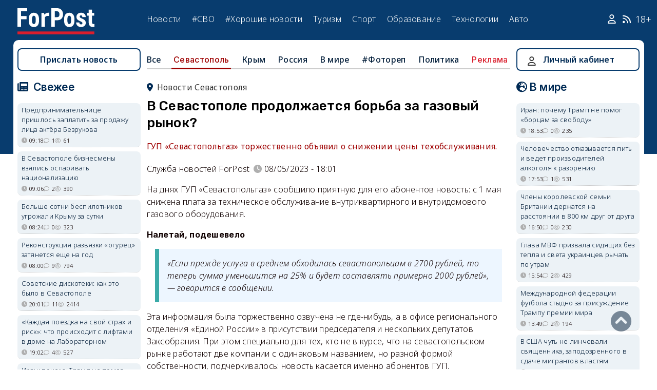

--- FILE ---
content_type: text/html; charset=UTF-8
request_url: https://sevastopol.su/news/v-sevastopole-prodolzhaetsya-borba-za-gazovyy-rynok
body_size: 37877
content:
<!DOCTYPE html><html lang="ru" dir="ltr" prefix="og: http://ogp.me/ns# article: http://ogp.me/ns/article# profile: http://ogp.me/ns/profile# fb: http://ogp.me/ns/fb#"><head><script type="text/javascript">
(function(m,e,t,r,i,k,a){
m[i]=m[i]||function(){(m[i].a=m[i].a||[]).push(arguments)};
m[i].l=1*new Date();
for (var j = 0; j < document.scripts.length; j++) {if (document.scripts[j].src === r) { return; }}
k=e.createElement(t),a=e.getElementsByTagName(t)[0],k.async=1,k.src=r,a.parentNode.insertBefore(k,a)
})(window, document,'script','https://mc.webvisor.org/metrika/tag_ww.js', 'ym');
ym(46137411, 'init', {clickmap:true, accurateTrackBounce:true, trackLinks:true});
</script><meta charset="utf-8" /><meta name="description" content="ГУП «Севастопольгаз» торжественно объявил о снижении цены техобслуживания." /><meta name="abstract" content="ГУП «Севастопольгаз» торжественно объявил о снижении цены техобслуживания." /><meta name="keywords" content="Севастополь,конкуренция,тарифы, новости, события" /><meta name="robots" content="index, follow" /><link rel="canonical" href="https://sevastopol.su/news/v-sevastopole-prodolzhaetsya-borba-za-gazovyy-rynok" /><link rel="image_src" href="https://sevastopol.su/sites/default/files/styles/max_650x650/public/2023-05-08/gaz_sevastopol.jpg" /><meta name="author" content="ForPost - Новости Севастополя, Крыма, России и мира" /><meta name="generator" content="ForPost - Новости Севастополя, Крыма, России и мира" /><meta property="og:site_name" content="ForPost - Новости Севастополя, Крыма, России и мира" /><meta property="og:type" content="article" /><meta property="og:url" content="https://sevastopol.su/news/v-sevastopole-prodolzhaetsya-borba-za-gazovyy-rynok" /><meta property="og:title" content="В Севастополе продолжается борьба за газовый рынок?" /><meta property="og:description" content="ГУП «Севастопольгаз» торжественно объявил о снижении цены техобслуживания." /><meta property="og:image" content="https://sevastopol.su/sites/default/files/styles/max_650x650/public/2023-05-08/gaz_sevastopol.jpg" /><meta property="og:image:url" content="https://sevastopol.su/sites/default/files/styles/max_650x650/public/2023-05-08/gaz_sevastopol.jpg" /><meta property="og:image:secure_url" content="https://sevastopol.su/sites/default/files/fp-logo_0.jpg" /><meta property="og:image:type" content="image/jpeg" /><meta property="og:image:width" content="650" /><meta property="og:image:height" content="431" /><meta property="og:video:height" content="134" /><meta property="og:image:alt" content="В Севастополе продолжается борьба за газовый рынок?" /><meta property="og:updated_time" content="2023-05-08T18:06:01+03:00" /><meta property="og:email" content="moder_forpost@mail.ru" /><meta property="og:phone_number" content="+7 978 254-36-06" /><meta property="og:locale" content="ru_RU" /><meta property="article:author" content="Служба новостей ForPost" /><meta property="article:tag" content="Севастополь" /><meta property="article:tag" content="конкуренция" /><meta property="article:tag" content="тарифы" /><meta property="article:published_time" content="2023-05-08T18:01:58+03:00" /><meta property="article:modified_time" content="2023-05-08T18:06:01+03:00" /><meta property="article:expiration_time" content="2023-05-08T18:06:01+03:00" /><meta name="Generator" content="Drupal 10 (https://www.drupal.org)" /><meta name="MobileOptimized" content="width" /><meta name="HandheldFriendly" content="true" /><meta name="viewport" content="width=device-width, initial-scale=1.0" /><script type="application/ld+json">{"@context": "https://schema.org","@graph": [{"@type": "NewsArticle","@id": "https://sevastopol.su/news/v-sevastopole-prodolzhaetsya-borba-za-gazovyy-rynok","name": "В Севастополе продолжается борьба за газовый рынок?","headline": "В Севастополе продолжается борьба за газовый рынок?","description": "ГУП «Севастопольгаз» торжественно объявил о снижении цены техобслуживания.","about": ["Севастополь","Севастополь","конкуренция","тарифы"],"image": {"@type": "ImageObject","url": "https://sevastopol.su/sites/default/files/styles/large/public/2023-05-08/gaz_sevastopol.jpg.webp","width": "480","height": "480"},"datePublished": "пн, 08/05/2023 - 18:01","dateModified": "2023-05-08T18:06:01+03:00","isAccessibleForFree": "True","author": {"@type": "NewsMediaOrganization","@id": "https://sevastopol.su/","name": "Служба Новостей ForPost","url": "https://sevastopol.su/","logo": {"@type": "ImageObject","url": "https://sevastopol.su/sites/default/files/styles/thumbnail/public/pictures/picture-51285-1524349918.png.webp","width": "100","height": "100"}}},{"@type": "NewsMediaOrganization","@id": "https://sevastopol.su/","description": "ForPost - sevastopol.SU Новостной портал","sameAs": ["https://vk.com/forpost_sev","https://ok.ru/guests","https://t.me/forpost_sev","https://dzen.ru/forpostnews","https://vk.com/publicsevastopollife"],"name": "ForPost - sevastopol.SU Новостной портал","url": "https://sevastopol.su/","logo": {"@type": "ImageObject","representativeOfPage": "True","url": "https://sevastopol.su/logo_image.jpg","width": "500","height": "280"}}]
}</script><link rel="icon" href="/sites/default/files/favicon_2.ico" type="image/vnd.microsoft.icon" /><link rel="amphtml" href="https://sevastopol.su/news/v-sevastopole-prodolzhaetsya-borba-za-gazovyy-rynok?amp" /><title>В Севастополе продолжается борьба за газовый рынок?</title><link rel="icon" type="image/png" sizes="16x16" href="/themes/contrib/basic/favicon/favicon-16x16.png"><link rel="icon" type="image/png" sizes="32x32" href="/themes/contrib/basic/favicon/favicon-32x32.png"><link rel="icon" rel="apple-touch-icon" type="image/png" sizes="180x180" href="/themes/contrib/basic/favicon/apple-touch-icon.png"><link rel="icon" rel="apple-touch-icon" type="image/png" sizes="120x120" href="/themes/contrib/basic/favicon/apple-touch-icon120.png"><link rel="icon" type="image/png" sizes="192x192" href="/themes/contrib/basic/favicon/android-chrome-192x192.png"><link rel="stylesheet" media="all" href="/sites/default/files/css/css__2FUKgip5pA4IDcB1RhdAlvuIhaScIb2cy9vkXbi0M4.css?delta=0&amp;language=ru&amp;theme=basic&amp;include=eJxFjFEKwzAMQy-UxUcqTuIOUzcudpKRnX5tYduPeHogJXTO8BRNKCFvVLipLZizWmGt8KO4mtZGtYRTEFS1HYXfFFYe5A0N0nX1r1-Ip6cgOLW3pbBnHWQTtFJWCYeKQLF-oMSLH8J18-DTG-1wTwfTy-HOuGvpQh8atUap" /><link rel="stylesheet" media="all" href="/sites/default/files/css/css_QJf5Q8TLtU1dlo0YO8Oj4g6ziMXJnuHubCFZKILsIu4.css?delta=1&amp;language=ru&amp;theme=basic&amp;include=eJxFjFEKwzAMQy-UxUcqTuIOUzcudpKRnX5tYduPeHogJXTO8BRNKCFvVLipLZizWmGt8KO4mtZGtYRTEFS1HYXfFFYe5A0N0nX1r1-Ip6cgOLW3pbBnHWQTtFJWCYeKQLF-oMSLH8J18-DTG-1wTwfTy-HOuGvpQh8atUap" /><link rel="stylesheet" media="print" href="/sites/default/files/css/css_xYI_WnNM8g59y4n-Cz5ZXzaSnEwkRJiwLt7q6tRITJ4.css?delta=2&amp;language=ru&amp;theme=basic&amp;include=eJxFjFEKwzAMQy-UxUcqTuIOUzcudpKRnX5tYduPeHogJXTO8BRNKCFvVLipLZizWmGt8KO4mtZGtYRTEFS1HYXfFFYe5A0N0nX1r1-Ip6cgOLW3pbBnHWQTtFJWCYeKQLF-oMSLH8J18-DTG-1wTwfTy-HOuGvpQh8atUap" /><link rel="stylesheet" media="all" href="/sites/default/files/css/css_KB9KsAvqfAvrV5HtMYYFto1ImKxToGJ-01y0lHoi9hw.css?delta=3&amp;language=ru&amp;theme=basic&amp;include=eJxFjFEKwzAMQy-UxUcqTuIOUzcudpKRnX5tYduPeHogJXTO8BRNKCFvVLipLZizWmGt8KO4mtZGtYRTEFS1HYXfFFYe5A0N0nX1r1-Ip6cgOLW3pbBnHWQTtFJWCYeKQLF-oMSLH8J18-DTG-1wTwfTy-HOuGvpQh8atUap" /><meta name="yandex-verification" content="8666fda4b81d96a4" /><meta name="yandex-verification" content="9cb98ca9b5f9161a" /><script>window.yaContextCb = window.yaContextCb || [] </script><script async src="https://yandex.ru/ads/system/context.js"></script><script async src="https://cdn.digitalcaramel.com/caramel.js"></script></head><body class="page-news-v-sevastopole-prodolzhaetsya-borba-za-gazovyy-rynok section-news role--anonymous with-subnav"><div class="dialog-off-canvas-main-canvas" data-off-canvas-main-canvas><div class="layout-container"> <header id="header"><div class="container"><div id="header-region"><div class="region region-header"><div id="block-basic-branding" class="coloumn-1 block-basic-branding block_it"> <a href="/" title="Главная" rel="home" class="site-logo"> <img src="/sites/default/files/fp-logo.svg" width="150" height="51" alt="Главная" /> </a></div><nav role="navigation" aria-labelledby="block-basic-main-menu-menu" id="block-basic-main-menu" class="coloumn-3 block block-menu navigation menu--main"><h2 id="block-basic-main-menu-menu">Меню</h2><ul class="menu"><li class="menu-item"> <a href="/all-news" title="Новости Севастополя, Крыма, России и Мира" data-drupal-link-system-path="all-news">Новости</a></li><li class="menu-item"> <a href="/all-news/sevastopol" title="Самые свежие и актуальные новости Севастополя" data-drupal-link-system-path="all-news/sevastopol">Севастополь</a></li><li class="menu-item"> <a href="/all-news/crimea" title="Самые свежие и актуальные новости Крыма" data-drupal-link-system-path="all-news/crimea">Крым</a></li><li class="menu-item"> <a href="/all-news/world" title="Мировые новости">Мировые новости</a></li><li class="menu-item"> <a href="/all-news/russia" title="Самые свежие и актуальные новости России" data-drupal-link-system-path="all-news/russia">Россия</a></li><li class="menu-item"> <a href="/tag/resonance" title="Резонанс" data-drupal-link-system-path="taxonomy/term/4722">Резонанс</a></li><li class="menu-item"> <a href="/special-operation" title="Спецоперация" data-drupal-link-system-path="special-operation">#СВО</a></li><li class="menu-item"> <a href="/tag/good-news" title="Хорошие новости" data-drupal-link-system-path="taxonomy/term/5765">#Хорошие новости</a></li><li class="menu-item"> <a href="/tourism/all" data-drupal-link-system-path="tourism/all">Туризм</a></li><li class="menu-item"> <a href="https://med.sevastopol.su" title="Актуальные статьи и новости о здоровье и медицине">Здоровье</a></li><li class="menu-item"> <a href="https://sport.sevastopol.su" title="Новости спорта">Спорт</a></li><li class="menu-item"> <a href="/study" title="Актуальные статьи и новости об образование" data-drupal-link-system-path="study">Образование</a></li><li class="menu-item"> <a href="https://tech.sevastopol.su/" title="Новости мира технологий, статьи, обзоры">Технологии</a></li><li class="menu-item"> <a href="https://auto.sevastopol.su/" title="Новости авто индустрии, статьи, обзоры">Авто</a></li></ul> </nav><div id="block-topright" class="coloumn-1 block-topright block_it"><div class="basic__body"> <a href="/user" class="fab fa-user social_icon" title="Личный Кабинет"> </a> <a href="/content/rss-feed" class="fab fa-rss social_icon"> </a> <span class="age-limited">18+</span></div></div></div></div></div> </header> <main id="main"><div class="container"><div id="content-wrapper"> <section id="content"><div id="content-header"><div id="highlighted"><div class="region region-highlighted"><div data-drupal-messages-fallback class="hidden"></div></div></div></div><div id="content-area"><div class="region region-content"><div id="block-basic-content" class="block-basic-content block_it"><div class="mobile-important-placeholder "></div><ul itemscope itemtype="http://schema.org/SiteNavigationElement"	class="second-node-menu mobile-hidden"><li><a itemprop="url" title="ForPost - Все новости" href="/all-news">Все</a></li><li class="active" ><a itemprop="url" title="ForPost - Новости Севастополя" href="/all-news/sevastopol">Севастополь</a></li><li ><a itemprop="url" title="ForPost - Новости Крыма" href="/all-news/crimea">Крым</a></li><li ><a itemprop="url" title="ForPost - Новости России" href="/all-news/russia">Россия</a></li><li class="tablet-hidden"><a itemprop="url" title="ForPost - Новости Мира" href="/all-news/worlds">В	мире</a></li><li><a itemprop="url" title="ForPost - Фоторепортаж" href="/tag/fotorep">#Фотореп</a></li><li class="tablet-hidden"><a itemprop="url" title="ForPost - Политика" href="https://politika.sevastopol.su/">Политика</a></li><li><a class="link" href="https://sevastopol.su/content/reklama-na-sayte">Реклама</a></li></ul><article itemscope itemtype="https://schema.org/NewsArticle"><h2 class="location"><a title="Новости Севастополя | ForPost" href="/all-news/sevastopol"><span itemprop="about">Новости Севастополя</span></a></h2><div class="flex no-wrap space-between"><div><h1 itemprop="headline">В Севастополе продолжается борьба за газовый рынок?</h1><p><div class="news__preview-text">ГУП «Севастопольгаз» торжественно объявил о снижении цены техобслуживания.</div></p></div></div><div class="flex icons"><div class="news__author-of-text"><div>Служба новостей ForPost</div></div><div class="news__node-post-date">08/05/2023 - 18:01</div></div><div class="layout layout--onecol"><div itemprop="articleBody" class="layout__region layout__region--content"><p>На днях ГУП «Севастопольгаз» сообщило приятную для его абонентов новость: с 1 мая снижена плата за техническое обслуживание внутриквартирного и внутридомового газового оборудования.&nbsp;</p><p><span style="font-size:16px;"><strong>Налетай, подешевело</strong></span></p><blockquote><p>«Если прежде услуга в среднем обходилась севастопольцам в 2700 рублей, то теперь&nbsp;сумма уменьшится на 25%&nbsp;и будет составлять примерно 2000 рублей», — говорится в сообщении.</p></blockquote><p>Эта информация была торжественно озвучена не где-нибудь, а в офисе регионального отделения «Единой России» в присутствии председателя и нескольких депутатов Заксобрания. При этом специально для тех, кто не в курсе, что на севастопольском рынке работают две компании с одинаковым названием, но разной формой собственности, подчеркивалось: новость касается именно абонентов ГУП.</p><blockquote><p>«Стоимость техобслуживания — величина нерегулируемая, и формируется специализированными организациями самостоятельно», — пояснили авторы сообщения.</p></blockquote><p>Упоминалось в нём и о том, что «серьёзная работа по оптимизации ценообразования» проведена по поручению&nbsp;губернатора.&nbsp;</p><blockquote><p>«Особое внимание при этом уделили&nbsp;родственникам погибших участников&nbsp;СВО. Семьям бойцов, отдавших жизнь за Отечество, техобслуживание газового оборудования будет проводиться бесплатно», — сообщает ГУП.</p></blockquote><p>Новость появилась и в соцсетях, включая Telegram-канал и.о. замгубернатора Евгения Горлова. Тут же был озвучен и стандартный перечень работ, проводимых при техническом обслуживании общедомового газового оборудования. В него входят:</p><p>— визуальный осмотр;<br><br />— проверка правильности монтажа оборудования установленным нормам;<br><br />— состояние опор крепления газопровода, состояния антикоррозийной защиты (окраски);<br><br />— проверка герметичности стыков и поверхностей труб – для этого используют мыльный раствор или специальный прибор;<br><br />— проверка целостности оборудования и его полная укомплектованность;<br><br />— проверка отсутствия внесённых конструктивных изменений в систему (переоборудование);<br><br />— испытание работы краников и наличия в них смазки; работоспособности отключающих устройств, запорной арматуры;<br><br />— контроль притока воздуха в котёл для обеспечения процесса горения и наличия тяги в дымоходе и вент. канале;<br><br />— проведение инструктажа по технике безопасности.</p><p>Что включает в себя техобслуживание внутриквартирного оборудования, в сообщении не говорится. Практика же показывает, что очень часто всё&nbsp;сводится к «визуальному осмотру» и заверениям собственника жилья в&nbsp;том, что всё&nbsp;в порядке. А иногда хватает и одного заверения.</p><p><span style="font-size:16px;"><strong>А у вас?</strong></span></p><p>Естественным желанием после прочтения этой новости было выяснить, планирует ли некие встречные шаги конкурент госпредприятия — ПАО «Севастопольгаз». В ответ нас известили, что ПАО «Севастопольгаз» вот уже пять лет встречает День Победы льготным обслуживанием ветеранов и ещё&nbsp;нескольких категорий граждан.</p><blockquote><p>«Нашими специалистами проводится техническое обслуживание внутриквартирного газового оборудования за один рубль с учётом НДС льготным категориям граждан, приравненным к участникам и инвалидам ВОВ. За весь период&nbsp;было произведено более 1000 ТО ВКГО. Данное мероприятие организовано в память о глубоком уважении к великому подвигу, героизму и самоотверженности ветеранов войны», — рассказала пресс-служба ПАО.&nbsp;</p></blockquote><p>Что же касается тарифов на проведение технического обслуживания внутриквартирного газового оборудования, они, напоминает ПАО «Севастопольгаз», устанавливаются раз в год и рассчитываются в соответствии с методическими рекомендациями:</p><blockquote><p>«В настоящее время такими методическими рекомендациями является Приказ ФСТ России от 27.12.2013 г. № 269-э/8 «Об утверждении методических рекомендаций о правилах расчёта стоимости технического обслуживания и ремонта внутридомового и внутриквартирного газового оборудования» (далее Приказ ФСТ), в котором определён состав работ, состав и разряд исполнителей, нормы времени для проведения работ»,&nbsp;— пояснили в компании.</p></blockquote><p><a href="https://sevgas.ru/aktualnyy/" target="_blank">Прейскурант ПАО «Севастопольгаз</a>», уведомили нас, рассчитан строго в соответствии с Приказом ФСТ и соответствует себестоимости предоставляемой услуги. При этом в 2023 году стоимость&nbsp;работ на ТО ВКГО не менялась — она остается на уровне прошлого года.</p><p>По информации наших источников, сейчас на долю ПАО, который значительно старше своего конкурента, приходится около 70% севастопольского рынка. Отношения двух предприятий трудно назвать простыми, да и у правоохранителей находились претензии к руководству как <a href="https://sevastopol.su/news/direktora-gup-sevastopolgaz-arestovali-i-zakryli-na-48-chasov-v-izolyatore" target="_blank">ГУП</a>, так и <a href="https://sevastopol.su/news/vokrug-pao-sevastopolgaz-razgoraetsya-novoe-ugolovnoe-delo" target="_blank">ПАО</a>. В 2019 году власти Севастополя даже <a href="https://sevastopol.su/news/vlasti-sevastopolya-namereny-vytesnit-pao-sevastopolgaz-s-gazovogo-rynka" target="_blank">озвучивали планы</a>&nbsp;вытеснить ПАО с газового рынка города, заверяя, что потребителям от этого станет только лучше. Ответ на вопрос, преследует ли озвученная в офисе регионального отделения «Единой России» новость ту же цель, остается в области предположений.</p><p>Елена Макарова</p></div></div></article><div class="news__dynamic-token-fieldnode-number-of-views"><div class="view-icon icon viewed">8483</div></div> <link rel="stylesheet" media="all" href="/sites/default/files/css/css_DLvdwKtCMA0pJ9kEjJjyf6iefhDbNJ-9aDSThEQXxQk.css?delta=0&amp;language=ru&amp;theme=basic&amp;include=eJxLy0lM108DEno5mXnZ8YlZiRUARyMHQw&amp;exclude=[base64]" /><div class="flex between"><div class="news__dynamic-block-fieldnode-podelitsya-novostyu"><div class="basic__body"><div class="field__label">Поделитесь:</div><div class="ya-share2" data-curtain data-size="l" data-color-scheme="whiteblack" data-limit="3" data-services="vkontakte,odnoklassniki,telegram"></div></div></div><fieldset class="js-form-item form-item js-form-wrapper form-wrapper"><legend> <span class="fieldset-legend">Оцените статью:</span></legend><div class="fieldset-wrapper"><div class="news__rey"><form class="fivestar-form-1" id="vote" data-drupal-selector="fivestar-form-1" action="/news/v-sevastopole-prodolzhaetsya-borba-za-gazovyy-rynok" method="post" accept-charset="UTF-8"><div class="clearfix fivestar-average-text fivestar-average-stars fivestar-form-item fivestar-basic"><div class="js-form-item form-item js-form-type-fivestar form-type-fivestar js-form-item-vote form-item-vote form-no-label"><div class="fivestar-static-form-item"><div class="js-form-item form-item js-form-type-item form-type-item js-form-item- form-item-"><div class="fivestar-basic"><div class="fivestar-widget-static fivestar-widget-static-vote fivestar-widget-static-5 clearfix"><div class="star star-1 star-odd star-first"> <span class="off"> 0 </span></div><div class="star star-2 star-even"> <span class="off"> </span></div><div class="star star-3 star-odd"> <span class="off"> </span></div><div class="star star-4 star-even"> <span class="off"> </span></div><div class="star star-5 star-odd star-last"> <span class="off"> </span></div></div></div><div class="description"><div class="fivestar-summary fivestar-summary-average-count"> <span class="empty">Еще нет голосов</span></div></div></div></div></div></div><input class="js-hide button js-form-submit form-submit" data-drupal-selector="edit-submit" type="submit" id="edit-submit" name="op" value="Rate" /><input autocomplete="off" data-drupal-selector="form-dvsbrxur0vuij5oaaqhgb4wl1f77xbotp2h7igrjex8" type="hidden" name="form_build_id" value="form-dVSBRXUR0vuIj5OAaqHgb4WL1F77xbOtP2H7iGRJeX8" /><input data-drupal-selector="edit-fivestar-form-1" type="hidden" name="form_id" value="fivestar_form_1" /></form></div></div></fieldset></div><div class="news__dynamic-block-fieldnode-tegi-"><div class="views-element-container"><div class="tags"><div class="view-header"><div class="field__label"> Теги:</div></div><div class="view-content"><div class="tag"><div><span><a href="/tag/Sevastopol" title="ForPost Новости - Севастополь"><span>Севастополь</span></a></span></div></div><div class="tag"><div><span><a href="/tag/competition" title="ForPost Новости - конкуренция"><span>конкуренция</span></a></span></div></div><div class="tag"><div><span><a href="/tag/rates" title="ForPost Новости - тарифы"><span>тарифы</span></a></span></div></div></div><div class="view-footer"></div></div></div></div><div class="news__dynamic-block-fieldnode-chitayte-takzhe-"><div class="views-element-container"><div class="news"><div class="view-header"><div class="field__label">Читать также:</div></div><div class="view-content"><div class="width-48 views-row"><div class="flex no-wrap mobile-center "><div class="relative"><div class="image"> <a href="/news/cud-v-sevastopole-priznal-nezakonnoy-reklamu-polyotov-na-paraplane?read-more" title="Cуд в Севастополе признал незаконной рекламу полётов на параплане"> <img loading="lazy" src="/sites/default/files/styles/240x135/public/2026-01-18/sevastopol-ogranicheniya-polety-obyavlenie.jpg.webp" title="Cуд в Севастополе признал незаконной рекламу полётов на параплане" alt="Cуд в Севастополе признал незаконной рекламу полётов на параплане"> </a></div></div><div><p> <a href="/news/cud-v-sevastopole-priznal-nezakonnoy-reklamu-polyotov-na-paraplane?read-more" title="Cуд в Севастополе признал незаконной рекламу полётов на параплане"> Cуд в Севастополе признал незаконной рекламу полётов на параплане </a></p></div></div></div><div class="width-48 views-row"><div class="flex no-wrap mobile-center "><div class="relative"><div class="image"> <a href="/news/v-sevastopole-prostilis-s-pogibshim-na-svo-granatomyotchikom?read-more" title="В Севастополе простились с погибшим на СВО гранатомётчиком"> <img loading="lazy" src="/sites/default/files/styles/240x135/public/2026-01-18/sevastopol-nekrolog-svo-specoperaciya-pamyat-cvetkov.jpg.webp" title="В Севастополе простились с погибшим на СВО гранатомётчиком" alt="В Севастополе простились с погибшим на СВО гранатомётчиком"> </a></div></div><div><p> <a href="/news/v-sevastopole-prostilis-s-pogibshim-na-svo-granatomyotchikom?read-more" title="В Севастополе простились с погибшим на СВО гранатомётчиком"> В Севастополе простились с погибшим на СВО гранатомётчиком </a></p></div></div></div><div class="width-48 views-row"><div class="flex no-wrap mobile-center "><div class="relative"><div class="image"> <a href="/news/kak-chetveronogie-zhiteli-sevastopolya-stanovyatsya-pushistymi-lyubimcami-gorozhan?read-more" title="Кошка Масяня и другие уличные талисманы Севастополя"> <img loading="lazy" src="/sites/default/files/styles/240x135/public/2026-01-18/0_sevastopol-ulica-lenina-skver-leninskogo-komsomola-zhivyot-koshka-masyanya.jpg.webp" title="Кошка Масяня и другие уличные талисманы Севастополя" alt="Кошка Масяня и другие уличные талисманы Севастополя"> </a></div></div><div><p> <a href="/news/kak-chetveronogie-zhiteli-sevastopolya-stanovyatsya-pushistymi-lyubimcami-gorozhan?read-more" title="Кошка Масяня и другие уличные талисманы Севастополя"> Кошка Масяня и другие уличные талисманы Севастополя </a></p></div></div></div><div class="width-48 views-row"><div class="flex no-wrap mobile-center "><div class="relative"><div class="image"> <a href="/news/kachaem-pressu-monument-khersonesitam-shtrafy-vs-effektivnost-novyy-direktor-35-y-batarei?read-more" title="«Качаем прессу»: монумент херсонеситам, штрафы vs. эффективность, новый директор 35-й батареи"> <img loading="lazy" src="/sites/default/files/styles/240x135/public/2026-01-18/novosti-sevastopolya_kachaem-pressu_daydzhest_18-yanvarya_zaglavnaya.jpg.webp" title="«Качаем прессу»: монумент херсонеситам, штрафы vs. эффективность, новый директор 35-й батареи" alt="«Качаем прессу»: монумент херсонеситам, штрафы vs. эффективность, новый директор 35-й батареи"> </a></div></div><div><p> <a href="/news/kachaem-pressu-monument-khersonesitam-shtrafy-vs-effektivnost-novyy-direktor-35-y-batarei?read-more" title="«Качаем прессу»: монумент херсонеситам, штрафы vs. эффективность, новый директор 35-й батареи"> «Качаем прессу»: монумент херсонеситам, штрафы vs. эффективность, новый директор 35-й батареи </a></p></div></div></div><div class="width-48 views-row"><div class="flex no-wrap mobile-center "><div class="relative"><div class="image"> <a href="/news/gde-sevastopolcy-smogut-zayti-v-vodu-na-kreschenie-gospodne?read-more" title="Где севастопольцы смогут зайти в воду на Крещение Господне"> <img loading="lazy" src="/sites/default/files/styles/240x135/public/2026-01-18/kreschenie-kupanie-novyy-khersones-reka-geroon-sevastopol.jpg.webp" title="Где севастопольцы смогут зайти в воду на Крещение Господне" alt="Где севастопольцы смогут зайти в воду на Крещение Господне"> </a></div></div><div><p> <a href="/news/gde-sevastopolcy-smogut-zayti-v-vodu-na-kreschenie-gospodne?read-more" title="Где севастопольцы смогут зайти в воду на Крещение Господне"> Где севастопольцы смогут зайти в воду на Крещение Господне </a></p></div></div></div><div class="width-48 views-row"><div class="flex no-wrap mobile-center "><div class="relative"><div class="image"> <a href="/news/dlya-sevastopolskikh-uproschencev-zabrezzhil-svet-nadezhdy?read-more" title="Для севастопольских «упрощенцев» забрезжил свет надежды"> <img loading="lazy" src="/sites/default/files/styles/240x135/public/2026-01-17/sevastopol-nalogi-biznes-lgoty.jpg.webp" title="Для севастопольских «упрощенцев» забрезжил свет надежды" alt="Для севастопольских «упрощенцев» забрезжил свет надежды"> </a></div></div><div><p> <a href="/news/dlya-sevastopolskikh-uproschencev-zabrezzhil-svet-nadezhdy?read-more" title="Для севастопольских «упрощенцев» забрезжил свет надежды"> Для севастопольских «упрощенцев» забрезжил свет надежды </a></p></div></div></div></div><div class="view-footer"></div></div></div></div><div class="news__dynamic-block-fieldnode--mesto-16-pered-kommentariyami-v"><div class="views-element-container"><div class="advert"><div class="view-content"><div><div id="yandex_rtb_R-A-130997-11"></div><script>
window.yaContextCb.push(()=>{
Ya.Context.AdvManager.render({
"blockId": "R-A-130997-11",
"renderTo": "yandex_rtb_R-A-130997-11"
})
})
</script></div></div></div></div></div> <section id="node-news-comment-node-news" class="comments"><div class=" field__label comment-label">Обсуждение (52)</div> <article data-comment-user-id="264" id="comment-3482584" class="js-ajax-comments-id-3482584"><div class="new-comment"><div class="user-photo text-center"> <article class="profile"><div class="user__user-picture"> <img loading="lazy" src="/sites/default/files/styles/round_75x75/public/avatars/348.jpg.webp" width="75" height="75" alt="Pro-V" /></div> </article><div class= "mobile-hidden" title="Количество постов">423</div></div><div class="user-name flex"><div class="news__author-of-text"><span>Pro-V</span></div><div class="news__node-post-date">вс, 17/12/2023 - 14:11</div></div><div class="text"><div class="comment_node_news__comment-body"><p>&nbsp;</p><blockquote><p><em>Пусть 700 рублей возвратят, корупционеры! Ничего не делают, только документы подпишите. Гнать в шею с работы вместе с начальством!</em></p></blockquote><blockquote><p><em>Только посадки спасут нас от вымогателей.</em></p></blockquote><p>&nbsp;</p></div></div></div></article><article data-comment-user-id="264" id="comment-3482586" class="js-ajax-comments-id-3482586"><div class="new-comment"><div class="user-photo text-center"> <article class="profile"><div class="user__user-picture"> <img loading="lazy" src="/sites/default/files/styles/round_75x75/public/avatars/348.jpg.webp" width="75" height="75" alt="Pro-V" /></div> </article><div class= "mobile-hidden" title="Количество постов">423</div></div><div class="user-name flex"><div class="news__author-of-text"><span>Pro-V</span></div><div class="news__node-post-date">вс, 17/12/2023 - 14:15</div></div><div class="text"><div class="comment_node_news__comment-body"><p>&nbsp;</p><blockquote><p><em>Укажите ссылку на нормативно-правовые акты почему вообще за эту клоунаду надо платить?</em></p></blockquote><blockquote><p><em>Наверху хотели обеспечить безопасность, на земле решили нажиться на людях.</em></p></blockquote><p>&nbsp;</p></div></div></div></article><article data-comment-user-id="264" id="comment-3482587" class="js-ajax-comments-id-3482587"><div class="new-comment"><div class="user-photo text-center"> <article class="profile"><div class="user__user-picture"> <img loading="lazy" src="/sites/default/files/styles/round_75x75/public/avatars/348.jpg.webp" width="75" height="75" alt="Pro-V" /></div> </article><div class= "mobile-hidden" title="Количество постов">423</div></div><div class="user-name flex"><div class="news__author-of-text"><span>Pro-V</span></div><div class="news__node-post-date">вс, 17/12/2023 - 14:20</div></div><div class="text"><div class="comment_node_news__comment-body"><p>&nbsp;</p><blockquote><p><em>А люди уже смекнули и не пускают в квартиры этих аферистов. Дураков платить такие суммы просто за здрасьте, становится все меньше.</em></p></blockquote><blockquote><p>&nbsp;</p></blockquote><blockquote><p><em>Скоро за недопуск будет огромный штраф. Это не метод. Надо эту шелупонь в рамки вгонять.&nbsp;</em></p></blockquote><p>&nbsp;</p></div></div></div></article><article data-comment-user-id="80228" id="comment-3417611" class="js-ajax-comments-id-3417611"><div class="new-comment"><div class="user-photo text-center"> <article class="profile"><div class="user__user-picture"> <img loading="lazy" src="/sites/default/files/styles/round_75x75/public/default_images/nofoto.gif.webp" width="75" height="75" alt="Друг Сеня" /></div> </article><div class= "mobile-hidden" title="Количество постов">1376</div></div><div class="user-name flex"><div class="news__author-of-text"><span>Друг Сеня</span></div><div class="news__node-post-date">пн, 08/05/2023 - 18:12</div></div><div class="text"><div class="comment_node_news__comment-body"><blockquote><p>Что же касается тарифов на проведение технического обслуживания внутриквартирного газового оборудования, они, напоминает ПАО «Севастопольгаз», устанавливаются раз в год и рассчитываются в соответствии с методическими рекомендациями:</p></blockquote><p>Раньше ТО было раз в три года ,а теперь каждый год.....цена за&nbsp; раз в три года сравнялась с ценной за каждый год ,Вот брехуны.</p></div></div></div></article><article data-comment-user-id="37051" id="comment-3417612" class="js-ajax-comments-id-3417612"><div class="new-comment"><div class="user-photo text-center"> <article class="profile"><div class="user__user-picture"> <img loading="lazy" src="/sites/default/files/styles/round_75x75/public/avatars/46172.jpg.webp" width="75" height="75" alt="Дед Йог Клмн" /></div> </article><div class= "mobile-hidden" title="Количество постов">933</div></div><div class="user-name flex"><div class="news__author-of-text"><span>Дед Йог Клмн</span></div><div class="news__node-post-date">пн, 08/05/2023 - 18:14</div></div><div class="text"><div class="comment_node_news__comment-body"><p>Благодетели. 2000, за максимум 10-15 минут. Жадные вымогатели &nbsp;видели сколько пенсия у людей, зарплаты?</p></div></div></div></article><article data-comment-user-id="91851" id="comment-3417614" class="js-ajax-comments-id-3417614"><div class="new-comment"><div class="user-photo text-center"> <article class="profile"><div class="user__user-picture"> <img loading="lazy" src="/sites/default/files/styles/round_75x75/public/default_images/nofoto.gif.webp" width="75" height="75" alt="Andrey L" /></div> </article><div class= "mobile-hidden" title="Количество постов">607</div></div><div class="user-name flex"><div class="news__author-of-text"><span>Andrey L</span></div><div class="news__node-post-date">пн, 08/05/2023 - 18:17</div></div><div class="text"><div class="comment_node_news__comment-body"><p>За 2000 рублей эти хапуги только клювом пощёлкают, глядя на газовые приборы.</p><p>Интересно посмотреть калькуляцию данной услуги по обслуживанию.</p></div></div></div></article><article data-comment-user-id="12299" id="comment-3417615" class="js-ajax-comments-id-3417615"><div class="new-comment"><div class="user-photo text-center"> <article class="profile"><div class="user__user-picture"> <img loading="lazy" src="/sites/default/files/styles/round_75x75/public/default_images/nofoto.gif.webp" width="75" height="75" alt="смерч" /></div> </article><div class= "mobile-hidden" title="Количество постов">4049</div></div><div class="user-name flex"><div class="news__author-of-text"><span>смерч</span></div><div class="news__node-post-date">пн, 08/05/2023 - 18:20</div></div><div class="text"><div class="comment_node_news__comment-body"><p>Пусть 700 рублей возвратят, корупционеры! Ничего не делают, только документы подпишите. Гнать в шею с работы вместе с начальством!&nbsp;</p></div></div></div></article><article data-comment-user-id="3504" id="comment-3417618" class="js-ajax-comments-id-3417618"><div class="new-comment"><div class="user-photo text-center"> <article class="profile"><div class="user__user-picture"> <img loading="lazy" src="/sites/default/files/styles/round_75x75/public/avatars/5800.jpg.webp" width="75" height="75" alt="Черное море" /></div> </article><div class= "mobile-hidden" title="Количество постов">11253</div></div><div class="user-name flex"><div class="news__author-of-text"><span>Черное море</span></div><div class="news__node-post-date">пн, 08/05/2023 - 18:30</div></div><div class="text"><div class="comment_node_news__comment-body"><p>Полный беспредел. Просто грабеж. Пять минут присутствия в квартире (без всякой проверки) обходится в сумму, за которую люди трудятся два-три&nbsp; полноценных дня.&nbsp;</p></div></div></div></article><article data-comment-user-id="6611" id="comment-3417621" class="js-ajax-comments-id-3417621"><div class="new-comment"><div class="user-photo text-center"> <article class="profile"><div class="user__user-picture"> <img loading="lazy" src="/sites/default/files/styles/round_75x75/public/default_images/nofoto.gif.webp" width="75" height="75" alt="nitka" /></div> </article><div class= "mobile-hidden" title="Количество постов">193</div></div><div class="user-name flex"><div class="news__author-of-text"><span>nitka</span></div><div class="news__node-post-date">пн, 08/05/2023 - 18:42</div></div><div class="text"><div class="comment_node_news__comment-body"><p>По факту-только прибором провели по трубам, типа на утечку проверили и ВСЕ !!!!!</p><p>СЧЕТ ВЫСТАВИЛИ ПОЧТИ НА 3000&nbsp; ТРИ!!!!!&nbsp;&nbsp; ТЫСЯЧИ&nbsp; РУБЛЕЙ!</p></div></div></div></article><article data-comment-user-id="4139" id="comment-3417622" class="js-ajax-comments-id-3417622"><div class="new-comment"><div class="user-photo text-center"> <article class="profile"><div class="user__user-picture"> <img loading="lazy" src="/sites/default/files/styles/round_75x75/public/avatars/6788.jpg.webp" width="75" height="75" alt="cvant" /></div> </article><div class= "mobile-hidden" title="Количество постов">1155</div></div><div class="user-name flex"><div class="news__author-of-text"><span>cvant</span></div><div class="news__node-post-date">пн, 08/05/2023 - 18:51</div></div><div class="text"><div class="comment_node_news__comment-body"><p>Разве в Севастополе лицензию на прверку и обслуживание газового оборудования в квартирах имеют только 2 организации?</p></div></div></div></article><article data-comment-user-id="50209" id="comment-3417625" class="js-ajax-comments-id-3417625"><div class="new-comment"><div class="user-photo text-center"> <article class="profile"><div class="user__user-picture"> <img loading="lazy" src="/sites/default/files/styles/round_75x75/public/default_images/nofoto.gif.webp" width="75" height="75" alt="БДР" /></div> </article><div class= "mobile-hidden" title="Количество постов">3</div></div><div class="user-name flex"><div class="news__author-of-text"><span>БДР</span></div><div class="news__node-post-date">пн, 08/05/2023 - 19:10</div></div><div class="text"><div class="comment_node_news__comment-body"><p>Техническое обслуживание должно</p><p>включать конкретные работы, а не</p><p>только осмотр. Точно также, как и у</p><p>автомобиля - замена масла, фильтр</p><p>ов, колодок и пр.&nbsp; На&nbsp;этот&nbsp;счет&nbsp;есть&nbsp;</p><p>Приказ&nbsp;ФСТ&nbsp;России&nbsp;от&nbsp;27.12.2013&nbsp;</p><p>N&nbsp;269-/8&nbsp;"Об&nbsp;утверждении&nbsp;</p><p>Методических&nbsp;рекомендаций</p><p>&nbsp;о&nbsp;правилах&nbsp;расчета&nbsp;стоимости</p><p>&nbsp;технического</p><p>&nbsp;обслуживания&nbsp;и&nbsp;ремонта&nbsp;</p><p>внутридомового&nbsp;и&nbsp;</p><p>внутриквартирного&nbsp;газового</p><p>&nbsp;оборудования",</p><p>в котором четко расписаны</p><p>все процедуры.&nbsp; Вопросы</p><p>соблюдения Закона должна блюсти</p><p>Прокуратура, но она молчит.</p></div></div></div></article><article data-comment-user-id="1811" id="comment-3417626" class="js-ajax-comments-id-3417626"><div class="new-comment"><div class="user-photo text-center"> <article class="profile"><div class="user__user-picture"> <img loading="lazy" src="/sites/default/files/styles/round_75x75/public/avatars/2923.jpg.webp" width="75" height="75" alt="КРЫМЧАК" /></div> </article><div class= "mobile-hidden" title="Количество постов">16745</div></div><div class="user-name flex"><div class="news__author-of-text"><span>КРЫМЧАК</span></div><div class="news__node-post-date">пн, 08/05/2023 - 19:13</div></div><div class="text"><div class="comment_node_news__comment-body"><p>"Патриотизм" на денежной основе, - не позорились бы уже!</p></div></div></div></article><article data-comment-user-id="92301" id="comment-3417628" class="js-ajax-comments-id-3417628"><div class="new-comment"><div class="user-photo text-center"> <article class="profile"><div class="user__user-picture"> <img loading="lazy" src="/sites/default/files/styles/round_75x75/public/default_images/nofoto.gif.webp" width="75" height="75" alt="Иван Петровский" /></div> </article><div class= "mobile-hidden" title="Количество постов">671</div></div><div class="user-name flex"><div class="news__author-of-text"><span>Иван Петровский</span></div><div class="news__node-post-date">пн, 08/05/2023 - 19:46</div></div><div class="text"><div class="comment_node_news__comment-body"><p>Техобслуживание - это когда они вешают объявление на дом, что де "такого-то числа мы будем..."?<br><br />А потом, не достучавшись - "Вы обязаны предоставить доступ <strong>в рабочее время </strong>в течении N недель"? Т.е. я должен с работы уволиться, или отгулы взять, или на больничный уйти, чтобы им предоставить доступ? И да, цена вопроса как они тут пишут 2000 рублей стало? За 5-10 минут работы, с учетом выписывания счета? При стоимости собственно газа в 400-500 в год (ну не трачу я больше!)? Мне тогда за электричество проще платить будет!<br><br /><br><br />А не пошли бы они в... другое место!</p></div></div></div></article><article data-comment-user-id="76667" id="comment-3417633" class="js-ajax-comments-id-3417633"><div class="new-comment"><div class="user-photo text-center"> <article class="profile"><div class="user__user-picture"> <img loading="lazy" src="/sites/default/files/styles/round_75x75/public/pictures/picture-76667-1609696993.jpg.webp" width="75" height="75" alt="Фома не_верующий" /></div> </article><div class= "mobile-hidden" title="Количество постов">296</div></div><div class="user-name flex"><div class="news__author-of-text"><span>Фома не_верующий</span></div><div class="news__node-post-date">пн, 08/05/2023 - 19:58</div></div><div class="text"><div class="comment_node_news__comment-body"><p>Можно подробный прейскурант цен за каждый пункт техобслуживания?</p><p>Может сделать&nbsp; табличку на своей двери <img alt src="/sites/all/libraries/ckeditor/plugins/smiley/images/ok.gif">:</p><p>" открытие двери для входа газовых служб, услуга платная:</p><p>- просмотр в глазок 100 руб;</p><p>- убеждение в том, что это действительно газовая служба 400 руб;</p><p>- открытие замка 200 руб;</p><p>- открытие двери 200 руб;</p><p>- предоставление прохода к кухне 100 руб</p><p>- обратная процедура выхода 1000 руб "</p><p>&nbsp;Трудозатраты одинаковы. Ах, да - мыло.... Мыло предоставлю безплатно! В знак глубокой признательности к газовой компании.</p><p>&nbsp;</p></div></div></div></article><article data-comment-user-id="179" id="comment-3417634" class="js-ajax-comments-id-3417634"><div class="new-comment"><div class="user-photo text-center"> <article class="profile"><div class="user__user-picture"> <img loading="lazy" src="/sites/default/files/styles/round_75x75/public/avatars/216.jpg.webp" width="75" height="75" alt="Добрый зритель" /></div> </article><div class= "mobile-hidden" title="Количество постов">129</div></div><div class="user-name flex"><div class="news__author-of-text"><span>Добрый зритель</span></div><div class="news__node-post-date">пн, 08/05/2023 - 20:17</div></div><div class="text"><div class="comment_node_news__comment-body"><p>На проспекте Античном ТО (газовый котёл, газовая плита, дым вент каналы) обходится в 3700 рублей. Посмотрели на котёл, достали силиконовую кисточку, почистили от пыли, датчиком прошлись по возможным местам утечки. На всё про всё 15-20 минут, из них 10 минут оформление бумаг.&nbsp;</p></div></div></div></article><article data-comment-user-id="7216" id="comment-3417636" class="js-ajax-comments-id-3417636"><div class="new-comment"><div class="user-photo text-center"> <article class="profile"><div class="user__user-picture"> <img loading="lazy" src="/sites/default/files/styles/round_75x75/public/default_images/nofoto.gif.webp" width="75" height="75" alt="Он" /></div> </article><div class= "mobile-hidden" title="Количество постов">146</div></div><div class="user-name flex"><div class="news__author-of-text"><span>Он</span></div><div class="news__node-post-date">пн, 08/05/2023 - 20:39</div></div><div class="text"><div class="comment_node_news__comment-body"><p>Принципиально не заключаю договор на так называемое "обслуживание", хотите получать деньги-получайте лицензии на фактическое обслуживание, чистку жиклеров, колосников и т.д., в квартиру не пускаю, ибо нефиг, закороете газ на подъезд, тридцать секунд после ухода контролёров и газ снова будет в квартирах. Дармоеды!!!! Зато проведите газ к границам участка ИЖС - нет возможности.&nbsp;</p></div></div></div></article><article data-comment-user-id="24600" id="comment-3417637" class="js-ajax-comments-id-3417637"><div class="new-comment"><div class="user-photo text-center"> <article class="profile"><div class="user__user-picture"> <img loading="lazy" src="/sites/default/files/styles/round_75x75/public/avatars/32079.JPG.webp" width="75" height="75" alt="Vasiliska" /></div> </article><div class= "mobile-hidden" title="Количество постов">198</div></div><div class="user-name flex"><div class="news__author-of-text"><span>Vasiliska</span></div><div class="news__node-post-date">пн, 08/05/2023 - 20:42</div></div><div class="text"><div class="comment_node_news__comment-body"><p>Пришел мастер и начал выписывать сразу квитанцию под копирку, но видимо получилось плохо. Стал выписывать уже без копирки 3 квитанции - им бы только выписать счет и ничего не делать как положено. Кто то вообще не пускает, а кто то каждый год платит такие огромные деньги - за что??? А еще пугают что отключат газ если их не пустишь. Чтобы не было взрыва газа, мастера должны приходить проверять добросовестно, а ни так тяп ляп, и бесплатно.</p></div></div></div></article><article data-comment-user-id="53" id="comment-3417638" class="js-ajax-comments-id-3417638"><div class="new-comment"><div class="user-photo text-center"> <article class="profile"><div class="user__user-picture"> <img loading="lazy" src="/sites/default/files/styles/round_75x75/public/default_images/nofoto.gif.webp" width="75" height="75" alt="Верещагин" /></div> </article><div class= "mobile-hidden" title="Количество постов">15564</div></div><div class="user-name flex"><div class="news__author-of-text"><span>Верещагин</span></div><div class="news__node-post-date">пн, 08/05/2023 - 20:54</div></div><div class="text"><div class="comment_node_news__comment-body"><p>Самое прикольное что из их "услуги" как то незаметно выпали действительно нужные&nbsp; пункты ( в соответствии с Правилами пользования газом в части обеспечения безопасности при использовании и содержании внутридомового и внутриквартирного газового оборудования при предоставлении коммунальной услуги по газоснабжению (утв. Постановлением Правительства РФ от 14.05.2013 N 410)), а именно:</p><p><em>проверка работоспособности автоматики безопасности бытового газоиспользующего оборудования, ее наладка и регулировка;</em></p><p><em>очистка горелок от загрязнений, регулировка процесса сжигания газа на всех режимах работы оборудования;</em></p><p><em>выявление необходимости замены или ремонта (восстановление) отдельных узлов и деталей газоиспользующего оборудования;</em></p><p>Т.е. без этих пунктов одним предлагаемым "внешним осмотром с мыльным раствором" не гарантируется безопасность и именно эти три пункта <u>(отсутствующие</u>!) по тарифу составляют на самом деле 90% стоимости работ, которые раньше государство брало на себя ценя безопасность своих граждан, но именно их часто не в состоянии, а часто даже не имеют права (т.к. отсутствует сертификат на допуск к обслуживанию конкретного оборудования) обеспечить представители ГУП "Севастопольгаз".</p></div></div></div></article><article data-comment-user-id="45944" id="comment-3417639" class="js-ajax-comments-id-3417639"><div class="new-comment"><div class="user-photo text-center"> <article class="profile"><div class="user__user-picture"> <img loading="lazy" src="/sites/default/files/styles/round_75x75/public/default_images/nofoto.gif.webp" width="75" height="75" alt="KRIM-1996" /></div> </article><div class= "mobile-hidden" title="Количество постов">159</div></div><div class="user-name flex"><div class="news__author-of-text"><span>KRIM-1996</span></div><div class="news__node-post-date">пн, 08/05/2023 - 21:07</div></div><div class="text"><div class="comment_node_news__comment-body"><p>При осмотре в рамках ежегодного ТО мастером-газовщиком проверяется:</p><p>Визуальная проверка целостности и соответствия государственным нормам внутриквартирного газового оборудования.</p><p>Визуальная проверка наличия свободного доступа к внутриквартирному газовому оборудованию.</p><p>Визуальная проверка состояния окраски и крепления газопроводов, наличия и целостности футляров в местах прокладки через наружные и внутренние конструкции дома.</p><p>Проверка герметичности соединений газопроводов и арматуры приборным методом или мыльной эмульсией и устранение выявленных утечек (без замены деталей).</p><p>Проверка работоспособности и смазка крана на опуске к газовой плите.</p><p>Проверка состояния гибких соединительных рукавов.</p><p>Проверка и регулировка горения газа на всех горелках газовой плиты.</p><p>Проверка работоспособности и смазка кранов газовой плиты.</p><p>Проверка работоспособности и регулировка предохранительного устройства, прекращающего подачу газа в горелку при погасании пламени (при наличии такого устройства).</p><p>Исправность автоматического розжига (при наличии такого устройства).</p><p>Работоспособность каждой горелки, плавность хода кранов и правильность регулировки пламени.</p><p>Проверка давления газа перед газоиспользующим оборудованием при всех работающих горелках и после прекращения подачи газа (для индивидуальных баллонных установок).</p><p>Выявление необходимости замены газовой плиты или ее ремонта, связанного с заменой узлов и деталей.</p><p>Проверка наличия тяги в дымовых и вентиляционных каналах, состояния соединительных труб с дымовым каналом.</p><p>Инструктаж потребителей по безопасному использованию газа при удовлетворении коммунально-бытовых нужд. &nbsp;</p><p>Отсутствие механических повреждений на решетке варочной панели.</p><p>Надежность фиксации дверки духового шкафа в закрытом состоянии.</p><p><strong>По завершении работ специалист делает запись в абонентской книжке, подписывает акт выполненных работ в трех экземплярах. </strong></p><p>Также производится инструктаж хозяина дома и членов семьи на предмет безопасной&nbsp;<a href="https://sovet-ingenera.com/gaz/docs/pravila-polzovaniya-gazom-v-bytu.html" rel="nofollow">правильной эксплуатации газовых приборов</a>.</p></div></div></div></article><article data-comment-user-id="2338" id="comment-3417640" class="js-ajax-comments-id-3417640"><div class="new-comment"><div class="user-photo text-center"> <article class="profile"><div class="user__user-picture"> <img loading="lazy" src="/sites/default/files/styles/round_75x75/public/avatars/3942.jpg.webp" width="75" height="75" alt="Galaxe" /></div> </article><div class= "mobile-hidden" title="Количество постов">9367</div></div><div class="user-name flex"><div class="news__author-of-text"><span>Galaxe</span></div><div class="news__node-post-date">пн, 08/05/2023 - 21:12</div></div><div class="text"><div class="comment_node_news__comment-body"><p>А люди уже смекнули и не пускают в квартиры этих аферистов. Дураков платить такие суммы просто за здрасьте, становится все меньше.</p></div></div></div></article><article data-comment-user-id="79326" id="comment-3417642" class="js-ajax-comments-id-3417642"><div class="new-comment"><div class="user-photo text-center"> <article class="profile"><div class="user__user-picture"> <img loading="lazy" src="/sites/default/files/styles/round_75x75/public/default_images/nofoto.gif.webp" width="75" height="75" alt="Город русских моряков" /></div> </article><div class= "mobile-hidden" title="Количество постов">1933</div></div><div class="user-name flex"><div class="news__author-of-text"><span>Город русских …</span></div><div class="news__node-post-date">пн, 08/05/2023 - 21:22</div></div><div class="text"><div class="comment_node_news__comment-body"><p>&nbsp;</p><blockquote><p><em>Ах, да - мыло.... Мыло предоставлю безплатно! В знак глубокой признательности к газовой компании.&nbsp;</em></p></blockquote><p>&nbsp;А я дам верёвку, гы-гы))<img alt="crazy" src="/sites/all/libraries/ckeditor/plugins/smiley/images/crazy.gif"></p></div></div></div></article><article data-comment-user-id="73350" id="comment-3417643" class="js-ajax-comments-id-3417643"><div class="new-comment"><div class="user-photo text-center"> <article class="profile"><div class="user__user-picture"> <img loading="lazy" src="/sites/default/files/styles/round_75x75/public/default_images/nofoto.gif.webp" width="75" height="75" alt="Andgi" /></div> </article><div class= "mobile-hidden" title="Количество постов">3553</div></div><div class="user-name flex"><div class="news__author-of-text"><span>Andgi</span></div><div class="news__node-post-date">пн, 08/05/2023 - 21:27</div></div><div class="text"><div class="comment_node_news__comment-body"><p>Где хозяйва ПАО сидят? В Киеве?</p></div></div></div></article><article data-comment-user-id="11628" id="comment-3417644" class="js-ajax-comments-id-3417644"><div class="new-comment"><div class="user-photo text-center"> <article class="profile"><div class="user__user-picture"> <img loading="lazy" src="/sites/default/files/styles/round_75x75/public/default_images/nofoto.gif.webp" width="75" height="75" alt="vsev" /></div> </article><div class= "mobile-hidden" title="Количество постов">57</div></div><div class="user-name flex"><div class="news__author-of-text"><span>vsev</span></div><div class="news__node-post-date">пн, 08/05/2023 - 21:41</div></div><div class="text"><div class="comment_node_news__comment-body"><p>Честно говоря, этих проходимцев не подпущу к своему котлу. Чтобы они там своими пофигистическими руками что-то наколбасили, а потом мучиться. Ну, уж нет. И правды не найдешь.</p><p>Я лучше заплачу денег специалистам, которые каждый день с этим оборудованием работают и с закрытыми глазами могут собрать и разобрать котел и по звуку определить, что нужно настроить.</p><p>&nbsp;</p></div></div></div></article><article data-comment-user-id="92301" id="comment-3417645" class="js-ajax-comments-id-3417645"><div class="new-comment"><div class="user-photo text-center"> <article class="profile"><div class="user__user-picture"> <img loading="lazy" src="/sites/default/files/styles/round_75x75/public/default_images/nofoto.gif.webp" width="75" height="75" alt="Иван Петровский" /></div> </article><div class= "mobile-hidden" title="Количество постов">671</div></div><div class="user-name flex"><div class="news__author-of-text"><span>Иван Петровский</span></div><div class="news__node-post-date">пн, 08/05/2023 - 21:59</div></div><div class="text"><div class="comment_node_news__comment-body"><p>&nbsp;</p><blockquote><p><em>А люди уже смекнули и не пускают в квартиры этих аферистов. Дураков платить такие суммы просто за здрасьте, становится все меньше.</em></p></blockquote><p>Именно. Благо сделать это несложно, они же, черти, в рабочее время ходят. А я как-то так случилось, что тоже работаю. Хотите проверить - воскресенье, с 20 до 22!</p></div></div></div></article><article data-comment-user-id="61166" id="comment-3417646" class="js-ajax-comments-id-3417646"><div class="new-comment"><div class="user-photo text-center"> <article class="profile"><div class="user__user-picture"> <img loading="lazy" src="/sites/default/files/styles/round_75x75/public/default_images/nofoto.gif.webp" width="75" height="75" alt="Аурелия 77" /></div> </article><div class= "mobile-hidden" title="Количество постов">1059</div></div><div class="user-name flex"><div class="news__author-of-text"><span>Аурелия 77</span></div><div class="news__node-post-date">пн, 08/05/2023 - 22:07</div></div><div class="text"><div class="comment_node_news__comment-body"><p>Пятнадцатиминутное обслуживание получается в три раза дороже годового потребления газа))</p></div></div></div></article><article data-comment-user-id="64294" id="comment-3417647" class="js-ajax-comments-id-3417647"><div class="new-comment"><div class="user-photo text-center"> <article class="profile"><div class="user__user-picture"> <img loading="lazy" src="/sites/default/files/styles/round_75x75/public/pictures/picture-64294-1558781978.jpg.webp" width="75" height="75" alt="Маклюра" /></div> </article><div class= "mobile-hidden" title="Количество постов">2665</div></div><div class="user-name flex"><div class="news__author-of-text"><span>Маклюра</span></div><div class="news__node-post-date">пн, 08/05/2023 - 22:10</div></div><div class="text"><div class="comment_node_news__comment-body"><p>ТО должно проводиться бесплатно ВСЕМ!!!! Это что за ТО?!!! Пришёл понюхал, мазнул кисточкой и 2700...!!! Не охренели?</p></div></div></div></article><article data-comment-user-id="64294" id="comment-3417648" class="js-ajax-comments-id-3417648"><div class="new-comment"><div class="user-photo text-center"> <article class="profile"><div class="user__user-picture"> <img loading="lazy" src="/sites/default/files/styles/round_75x75/public/pictures/picture-64294-1558781978.jpg.webp" width="75" height="75" alt="Маклюра" /></div> </article><div class= "mobile-hidden" title="Количество постов">2665</div></div><div class="user-name flex"><div class="news__author-of-text"><span>Маклюра</span></div><div class="news__node-post-date">пн, 08/05/2023 - 22:12</div></div><div class="text"><div class="comment_node_news__comment-body"><p><img src="https://r2.mt.ru/r8/photoB203/20451936534-0/jpg/bp.webp"></p></div></div></div></article><article data-comment-user-id="64294" id="comment-3417649" class="js-ajax-comments-id-3417649"><div class="new-comment"><div class="user-photo text-center"> <article class="profile"><div class="user__user-picture"> <img loading="lazy" src="/sites/default/files/styles/round_75x75/public/pictures/picture-64294-1558781978.jpg.webp" width="75" height="75" alt="Маклюра" /></div> </article><div class= "mobile-hidden" title="Количество постов">2665</div></div><div class="user-name flex"><div class="news__author-of-text"><span>Маклюра</span></div><div class="news__node-post-date">пн, 08/05/2023 - 22:16</div></div><div class="text"><div class="comment_node_news__comment-body"><p><img src="https://vtruda.ru/media/pictures/gaz-06.jpg"></p></div></div></div></article><article data-comment-user-id="62049" id="comment-3417653" class="js-ajax-comments-id-3417653"><div class="new-comment"><div class="user-photo text-center"> <article class="profile"><div class="user__user-picture"> <img loading="lazy" src="/sites/default/files/styles/round_75x75/public/pictures/dikhlak.jpg.webp" width="75" height="75" alt="d dd" /></div> </article><div class= "mobile-hidden" title="Количество постов">11216</div></div><div class="user-name flex"><div class="news__author-of-text"><span>d dd</span></div><div class="news__node-post-date">пн, 08/05/2023 - 23:01</div></div><div class="text"><div class="comment_node_news__comment-body"><p>Услышал эту новость по местному "про правительственному"радио, звучало как " в результате оптимизации себестоимости снижена стоимость" аж заржал, такси что ли слесарю отменили от офиса ПАО до клиента?</p><p>Хотелось много сообщить по теме, ограничусь -эти жлобы сделали инструктаж платным -100 р.</p><p>А вообще, явно протащенный каким то крупным межрегионсвойгаз АО закон, позволяющий из живых</p><p>организмов нефть выдавливать.</p></div></div></div></article><article data-comment-user-id="9140" id="comment-3417654" class="js-ajax-comments-id-3417654"><div class="new-comment"><div class="user-photo text-center"> <article class="profile"><div class="user__user-picture"> <img loading="lazy" src="/sites/default/files/styles/round_75x75/public/default_images/nofoto.gif.webp" width="75" height="75" alt="against everibody" /></div> </article><div class= "mobile-hidden" title="Количество постов">3835</div></div><div class="user-name flex"><div class="news__author-of-text"><span>against everibody</span></div><div class="news__node-post-date">пн, 08/05/2023 - 23:15</div></div><div class="text"><div class="comment_node_news__comment-body"><p>Никого не пускать,никому не платить......Чубайсы обсерутся вымогать...</p></div></div></div></article><article data-comment-user-id="73080" id="comment-3417655" class="js-ajax-comments-id-3417655"><div class="new-comment"><div class="user-photo text-center"> <article class="profile"><div class="user__user-picture"> <img loading="lazy" src="/sites/default/files/styles/round_75x75/public/default_images/nofoto.gif.webp" width="75" height="75" alt="Тагор" /></div> </article><div class= "mobile-hidden" title="Количество постов">23</div></div><div class="user-name flex"><div class="news__author-of-text"><span>Тагор</span></div><div class="news__node-post-date">пн, 08/05/2023 - 23:18</div></div><div class="text"><div class="comment_node_news__comment-body"><p>Как увидел того "мастера" и "техобслуживание", так и обомлел). Года три не оплачивал за этот развод, пока приставы не сняли с карточки. Потом снова напрашивались регулярно на "обслуживание". Сказал им прямо, что это обман и вымогательство, что больше не пущу.</p></div></div></div></article><article data-comment-user-id="2509" id="comment-3417659" class="js-ajax-comments-id-3417659"><div class="new-comment"><div class="user-photo text-center"> <article class="profile"><div class="user__user-picture"> <img loading="lazy" src="/sites/default/files/styles/round_75x75/public/pictures/picture-2509-1608649668.jpg.webp" width="75" height="75" alt="mar" /></div> </article><div class= "mobile-hidden" title="Количество постов">524</div></div><div class="user-name flex"><div class="news__author-of-text"><span>mar</span></div><div class="news__node-post-date">вт, 09/05/2023 - 06:37</div></div><div class="text"><div class="comment_node_news__comment-body"><p>Дома обслуживается плита+колонка.</p><p>Насчёт колонки отдельный вопрос, но вот плита...</p><p>Бывают счастливые исключения. Человек возился час, чистил, настраивал электро- поджиг, выдал ЦУ, что надо, чтобы в дальнейшем избежать неприятных моментов.&nbsp;Реально, на полтора косаря наработал, а то и поболее.</p><p>Действительно порадовал добросовестным отношением.</p></div></div></div></article><article data-comment-user-id="2615" id="comment-3417660" class="js-ajax-comments-id-3417660"><div class="new-comment"><div class="user-photo text-center"> <article class="profile"><div class="user__user-picture"> <img loading="lazy" src="/sites/default/files/styles/round_75x75/public/default_images/nofoto.gif.webp" width="75" height="75" alt="avaron" /></div> </article><div class= "mobile-hidden" title="Количество постов">1400</div></div><div class="user-name flex"><div class="news__author-of-text"><span>avaron</span></div><div class="news__node-post-date">вт, 09/05/2023 - 07:00</div></div><div class="text"><div class="comment_node_news__comment-body"><p>ни рубля аферистам и вымогателям</p></div></div></div></article><article data-comment-user-id="16484" id="comment-3417661" class="js-ajax-comments-id-3417661"><div class="new-comment"><div class="user-photo text-center"> <article class="profile"><div class="user__user-picture"> <img loading="lazy" src="/sites/default/files/styles/round_75x75/public/avatars/23563.jpg.webp" width="75" height="75" alt="Остряки" /></div> </article><div class= "mobile-hidden" title="Количество постов">7308</div></div><div class="user-name flex"><div class="news__author-of-text"><span>Остряки</span></div><div class="news__node-post-date">вт, 09/05/2023 - 07:17</div></div><div class="text"><div class="comment_node_news__comment-body"><p><strong>to смерч:</strong> &nbsp;</p><blockquote><p>Ничего не делают, только документы подпишите. Гнать в шею с работы вместе с начальством!&nbsp;</p></blockquote><p>Зачем Вы подписываете если ничего не делали? Вы прочитайте что они должны сделать, после того как сделают примите эту работу как положено, что не делали укажите в ремарке, что по таким пунктам работа не проводилась или проводилась не в полном объёме, тариф по каждому пункту указан отдельно и платите за фактически сделанную работу. Вы же подписываете это, значит поощряете коррупцию, тогда зачем тут писать,с Ваших слов претензий Вы к ним&nbsp;&nbsp;не имеете за выполненную работу, а тут под ником говорите что они ничего не сделали? Они обязаны перебрать ваше оборудование, провести ТО в целях Вашей же безопасности и безопасности соседей. Позвоните их мастеру и узнайте что они должны сделать, если не удалось в интернете найти. В ресторане если ничего не принесут по заказу кроме чека тоже платить?</p></div></div></div></article><article data-comment-user-id="3031" id="comment-3417662" class="js-ajax-comments-id-3417662"><div class="new-comment"><div class="user-photo text-center"> <article class="profile"><div class="user__user-picture"> <img loading="lazy" src="/sites/default/files/styles/round_75x75/public/avatars/5021.jpg.webp" width="75" height="75" alt="sosedka" /></div> </article><div class= "mobile-hidden" title="Количество постов">4400</div></div><div class="user-name flex"><div class="news__author-of-text"><span>sosedka</span></div><div class="news__node-post-date">вт, 09/05/2023 - 08:04</div></div><div class="text"><div class="comment_node_news__comment-body"><p><strong>to Остряки:</strong> &nbsp;</p><p>О чем Вы говорите?&nbsp; Надо что-то делать самим? ( сарказм)</p><p>Гораздо проще угнездиться у компа и верещать во весь голос как всё плохо, обвиняя во всех неурядицах Губернатора, правительство и&nbsp;Путина.&nbsp;</p></div></div></div></article><article data-comment-user-id="54357" id="comment-3417667" class="js-ajax-comments-id-3417667"><div class="new-comment"><div class="user-photo text-center"> <article class="profile"><div class="user__user-picture"> <img loading="lazy" src="/sites/default/files/styles/round_75x75/public/pictures/picture-54357-1521178468.jpg.webp" width="75" height="75" alt="Иллюзионистъ" /></div> </article><div class= "mobile-hidden" title="Количество постов">1327</div></div><div class="user-name flex"><div class="news__author-of-text"><span>Иллюзионистъ</span></div><div class="news__node-post-date">вт, 09/05/2023 - 09:14</div></div><div class="text"><div class="comment_node_news__comment-body"><p><u><strong>to Добрый зритель</strong> (Севастополь)</u></p><blockquote><p><em>На проспекте Античном ТО (газовый котёл, газовая плита, дым вент каналы) обходится в 3700 рублей. Посмотрели на котёл, достали силиконовую кисточку, почистили от пыли, датчиком прошлись по возможным местам утечки. На всё про всё 15-20 минут, из них 10 минут оформление бумаг.&nbsp;</em></p></blockquote><p>&nbsp; &nbsp; &nbsp;Может Вам, действительно... мастер-газовщик&nbsp; &nbsp;<em>"a la"&nbsp;</em> разгильдяй&nbsp; ...какой-то попался! У моей сестры , там же, на Антике ... с полтора месяца назад&nbsp; приходил&nbsp; нормальный адекватный мастер из ООО «УК&nbsp;ГАЗСЕРВИС-1... и по рассказу сестры - был около получаса...фактически&nbsp;&nbsp;<em>"проверял и прочистил"&nbsp;</em> котёл&nbsp; &nbsp;и&nbsp; т.д.&nbsp; ...в конце работ выписал счёт (по ТО ВКГО)&nbsp; на&nbsp; 3314 руб.! Но никак не = 3 700 р. ...!</p></div></div></div></article><article data-comment-user-id="42" id="comment-3417668" class="js-ajax-comments-id-3417668"><div class="new-comment"><div class="user-photo text-center"> <article class="profile"><div class="user__user-picture"> <img loading="lazy" src="/sites/default/files/styles/round_75x75/public/avatars/13.jpg.webp" width="75" height="75" alt="Paganel" /></div> </article><div class= "mobile-hidden" title="Количество постов">6151</div></div><div class="user-name flex"><div class="news__author-of-text"><span>Paganel</span></div><div class="news__node-post-date">вт, 09/05/2023 - 09:17</div></div><div class="text"><div class="comment_node_news__comment-body"><blockquote><p>... тариф по каждому пункту указан отдельно...</p></blockquote><p>Там тариф&nbsp;даже не конский, а как минимум слоновий - "визуальный осмотр" оценивают как посещение Эрмитажа&nbsp;<img alt="aggressive" src="/sites/all/libraries/ckeditor/plugins/smiley/images/aggressive.gif"></p></div></div></div></article><article data-comment-user-id="46654" id="comment-3417677" class="js-ajax-comments-id-3417677"><div class="new-comment"><div class="user-photo text-center"> <article class="profile"><div class="user__user-picture"> <img loading="lazy" src="/sites/default/files/styles/round_75x75/public/avatars/57378.jpg.webp" width="75" height="75" alt="Севастопольский патриот" /></div> </article><div class= "mobile-hidden" title="Количество постов">1617</div></div><div class="user-name flex"><div class="news__author-of-text"><span>Севастопольски…</span></div><div class="news__node-post-date">вт, 09/05/2023 - 10:20</div></div><div class="text"><div class="comment_node_news__comment-body"><p>А кто хозяин ПАО? Кто директор ГУПСа? Жулики, с криминальным прошлым? Спорят между собой, кто Севастопольцев обворовывать будет.</p></div></div></div></article><article data-comment-user-id="82283" id="comment-3417682" class="js-ajax-comments-id-3417682"><div class="new-comment"><div class="user-photo text-center"> <article class="profile"><div class="user__user-picture"> <img loading="lazy" src="/sites/default/files/styles/round_75x75/public/pictures/picture-82283-1619276688.jpg.webp" width="75" height="75" alt="Oleg K" /></div> </article><div class= "mobile-hidden" title="Количество постов">1629</div></div><div class="user-name flex"><div class="news__author-of-text"><span>Oleg K</span></div><div class="news__node-post-date">вт, 09/05/2023 - 10:23</div></div><div class="text"><div class="comment_node_news__comment-body"><p>Хрень какая то .Делают вид что на газовом рынке есть конкуренция .</p></div></div></div></article><article data-comment-user-id="62049" id="comment-3417689" class="js-ajax-comments-id-3417689"><div class="new-comment"><div class="user-photo text-center"> <article class="profile"><div class="user__user-picture"> <img loading="lazy" src="/sites/default/files/styles/round_75x75/public/pictures/dikhlak.jpg.webp" width="75" height="75" alt="d dd" /></div> </article><div class= "mobile-hidden" title="Количество постов">11216</div></div><div class="user-name flex"><div class="news__author-of-text"><span>d dd</span></div><div class="news__node-post-date">вт, 09/05/2023 - 10:40</div></div><div class="text"><div class="comment_node_news__comment-body"><p>С Днем Победы!</p><p>&nbsp;</p><p><strong>to sosedka:</strong>&nbsp; а кто формирует правовое поле,позволяющее доить плебс?</p><p>Выше писал про сообщение на местном радио, там снижение цены преподносилось именно как результат воздействия местного Правительства на ПАО и как успех.Что мешало изначально контролировать? Ах не регулируется?</p><p>&nbsp; выше указано,что есть правила ( утв. Постановлением Правительства РФ от 14.05.2013 N 410)) и еще есть типовой договор, договор ПАО не очень соответствует типовому и шо? Органы власти зачесались? Попробуйте не заключить на основании не соответствия, какой будет ответ?</p><p>&nbsp; Кроме того, большая часть газового оборудования и узлов сейчас необслуживаемое, в тех же плитах в краниках смазка заложена на весь срок службы -всего то 10 лет, счетчик,ну пыль смахнуть, а так плата за любопытство.Вместо пробковых кранов на вводе, шаровые китаёзы неразборные.&nbsp;</p><p>&nbsp; &nbsp; Верещать не надо, а если что-то устроено через то место, на чем сидят, я думаю можно и высказаться,без сарказма и видимо службы таки читают комменты</p></div></div></div></article><article data-comment-user-id="66647" id="comment-3417693" class="js-ajax-comments-id-3417693"><div class="new-comment"><div class="user-photo text-center"> <article class="profile"><div class="user__user-picture"> <img loading="lazy" src="/sites/default/files/styles/round_75x75/public/pictures/picture-66647-1567762754.jpg.webp" width="75" height="75" alt="ВладиславЗога" /></div> </article><div class= "mobile-hidden" title="Количество постов">126</div></div><div class="user-name flex"><div class="news__author-of-text"><span>ВладиславЗога</span></div><div class="news__node-post-date">вт, 09/05/2023 - 11:01</div></div><div class="text"><div class="comment_node_news__comment-body"><p>&nbsp;У горгаза, ни стыда ни совести!!!&nbsp; За 10 минут,&nbsp; 2000 рублей. 30 квартир обошёл, 60 000 тыс.., нормально. Сталина нет на них!!!</p></div></div></div></article><article data-comment-user-id="3031" id="comment-3417697" class="js-ajax-comments-id-3417697"><div class="new-comment"><div class="user-photo text-center"> <article class="profile"><div class="user__user-picture"> <img loading="lazy" src="/sites/default/files/styles/round_75x75/public/avatars/5021.jpg.webp" width="75" height="75" alt="sosedka" /></div> </article><div class= "mobile-hidden" title="Количество постов">4400</div></div><div class="user-name flex"><div class="news__author-of-text"><span>sosedka</span></div><div class="news__node-post-date">вт, 09/05/2023 - 11:15</div></div><div class="text"><div class="comment_node_news__comment-body"><p><strong>to d dd:</strong> &nbsp;</p><p>" <em>а кто формирует правовое поле,позволяющее доить плебс</em>?"</p><p>&nbsp;</p><p>А кто формирует формирователей правового поля? Правильно, народ на выборах!</p><p>Что выбрали - тот и формирует.<img alt="notme" src="/sites/all/libraries/ckeditor/plugins/smiley/images/notme.gif"></p><p>Кто-то за "гречку, кто-то за деньги, кто-то по скудоумию, кто-то с гордо поднятой головой игнорирует выборы, а затем верещит, что не тех выбрали.</p><p>Нечего на зеркало пенять..</p></div></div></div></article><article data-comment-user-id="92301" id="comment-3417759" class="js-ajax-comments-id-3417759"><div class="new-comment"><div class="user-photo text-center"> <article class="profile"><div class="user__user-picture"> <img loading="lazy" src="/sites/default/files/styles/round_75x75/public/default_images/nofoto.gif.webp" width="75" height="75" alt="Иван Петровский" /></div> </article><div class= "mobile-hidden" title="Количество постов">671</div></div><div class="user-name flex"><div class="news__author-of-text"><span>Иван Петровский</span></div><div class="news__node-post-date">вт, 09/05/2023 - 15:55</div></div><div class="text"><div class="comment_node_news__comment-body"><p>&nbsp;</p><blockquote><p><em>&nbsp;&nbsp; Может Вам, действительно... мастер-газовщик&nbsp; &nbsp;"a la"&nbsp; разгильдяй&nbsp; ...какой-то попался! У моей сестры , там же, на Антике ... с полтора месяца назад&nbsp; приходил&nbsp; нормальный адекватный мастер из ООО «УК&nbsp;ГАЗСЕРВИС-1... и по рассказу сестры - был около получаса...фактически&nbsp;&nbsp;"проверял и прочистил"&nbsp; котёл&nbsp; &nbsp;и&nbsp; т.д.&nbsp; ...в конце работ выписал счёт (по ТО ВКГО)&nbsp; на&nbsp; 3314 руб.! Но никак не = 3 700 р. ...!</em></p></blockquote><p>&nbsp;&nbsp; Вы тоже 3314 за полчаса работы берете?</p></div></div></div></article><article data-comment-user-id="41780" id="comment-3417782" class="js-ajax-comments-id-3417782"><div class="new-comment"><div class="user-photo text-center"> <article class="profile"><div class="user__user-picture"> <img loading="lazy" src="/sites/default/files/styles/round_75x75/public/avatars/51604.jpg.webp" width="75" height="75" alt="Квинто" /></div> </article><div class= "mobile-hidden" title="Количество постов">1709</div></div><div class="user-name flex"><div class="news__author-of-text"><span>Квинто</span></div><div class="news__node-post-date">вт, 09/05/2023 - 17:23</div></div><div class="text"><div class="comment_node_news__comment-body"><p>Выходит у нас две газовые компании? Выходит две. И обе газовые? Обе.</p><p>&nbsp;</p></div></div></div></article><article data-comment-user-id="8545" id="comment-3417821" class="js-ajax-comments-id-3417821"><div class="new-comment"><div class="user-photo text-center"> <article class="profile"><div class="user__user-picture"> <img loading="lazy" src="/sites/default/files/styles/round_75x75/public/default_images/nofoto.gif.webp" width="75" height="75" alt="***" /></div> </article><div class= "mobile-hidden" title="Количество постов">1433</div></div><div class="user-name flex"><div class="news__author-of-text"><span>***</span></div><div class="news__node-post-date">вт, 09/05/2023 - 20:19</div></div><div class="text"><div class="comment_node_news__comment-body"><p>Укажите ссылку на нормативно-правовые акты почему вообще за эту клоунаду надо платить?</p><p>Потребителю эта движуха не нужна, потребитель оплачивает потребление газа!</p><p>Это непонятное навязывание услуг!</p><p>Напишите расчет-обоснование и подробную калькуляцию с какого потолка или какого пальца эти суммы?</p><p>Встал со стула....</p><p>Сел в машину...</p><p>Приехал...</p><p>Посидел на кухне...</p><p>Ушел...</p></div></div></div></article><article data-comment-user-id="8545" id="comment-3417822" class="js-ajax-comments-id-3417822"><div class="new-comment"><div class="user-photo text-center"> <article class="profile"><div class="user__user-picture"> <img loading="lazy" src="/sites/default/files/styles/round_75x75/public/default_images/nofoto.gif.webp" width="75" height="75" alt="***" /></div> </article><div class= "mobile-hidden" title="Количество постов">1433</div></div><div class="user-name flex"><div class="news__author-of-text"><span>***</span></div><div class="news__node-post-date">вт, 09/05/2023 - 20:22</div></div><div class="text"><div class="comment_node_news__comment-body"><p><strong>to Квинто:</strong>&nbsp; потому везде и во всём бардак, безответственность, безконтрольность и безнаказанность!</p><p>У семи нянек дитё без глаза!</p></div></div></div></article><article data-comment-user-id="8545" id="comment-3417823" class="js-ajax-comments-id-3417823"><div class="new-comment"><div class="user-photo text-center"> <article class="profile"><div class="user__user-picture"> <img loading="lazy" src="/sites/default/files/styles/round_75x75/public/default_images/nofoto.gif.webp" width="75" height="75" alt="***" /></div> </article><div class= "mobile-hidden" title="Количество постов">1433</div></div><div class="user-name flex"><div class="news__author-of-text"><span>***</span></div><div class="news__node-post-date">вт, 09/05/2023 - 20:28</div></div><div class="text"><div class="comment_node_news__comment-body"><p>Сейчас на любой пук и чих перед выборами будут вешать ярлык ЕР!</p><p>Скамейку поставили, ярлык, на фоне скамейки фото тружеников, скамейку поставили!</p><p>Бабушку через дорогу перевели, ярлык, фото с бабушкой!</p><p>&nbsp;</p></div></div></div></article><article data-comment-user-id="8545" id="comment-3417824" class="js-ajax-comments-id-3417824"><div class="new-comment"><div class="user-photo text-center"> <article class="profile"><div class="user__user-picture"> <img loading="lazy" src="/sites/default/files/styles/round_75x75/public/default_images/nofoto.gif.webp" width="75" height="75" alt="***" /></div> </article><div class= "mobile-hidden" title="Количество постов">1433</div></div><div class="user-name flex"><div class="news__author-of-text"><span>***</span></div><div class="news__node-post-date">вт, 09/05/2023 - 20:32</div></div><div class="text"><div class="comment_node_news__comment-body"><p><strong>to Владислав Зога:</strong>&nbsp; в 90-е так бандюки киоски обходили, дань собирали!</p></div></div></div></article><article data-comment-user-id="6071" id="comment-3417853" class="js-ajax-comments-id-3417853"><div class="new-comment"><div class="user-photo text-center"> <article class="profile"><div class="user__user-picture"> <img loading="lazy" src="/sites/default/files/styles/round_75x75/public/default_images/nofoto.gif.webp" width="75" height="75" alt="Sergey Nik" /></div> </article><div class= "mobile-hidden" title="Количество постов">17</div></div><div class="user-name flex"><div class="news__author-of-text"><span>Sergey Nik</span></div><div class="news__node-post-date">вт, 09/05/2023 - 23:18</div></div><div class="text"><div class="comment_node_news__comment-body"><p>А, давайте за 1000 руб. в неделю. Вот &nbsp;ПАО «Севастопольгаз». будет доволен!&nbsp; А теперь серьезно!:Приехал специалист, посмотрел,подул,понюхал, посветил, помазал,&nbsp;постучал. Все&nbsp;&nbsp;за 3&nbsp;мин. Выписал счет на 2.700. и все. т.е в минуту 900&nbsp;руб. теперь маленькая арифметика; в месяце в средем рабочих 160 часов, или&nbsp;&nbsp;9600 минут. усредним, дорога и прочее, до 8000 мин. умножим 8000 мин.900&nbsp;на&nbsp;руб . и получим&nbsp;720.000.0&nbsp;руб. Может калькулятор не прав. Вы уж его&nbsp;простите.&nbsp;И меня за одно.если не правильно подсчитал.! (Хорошие зарплаты в конторе)</p></div></div></div></article><article data-comment-user-id="65132" id="comment-3417877" class="js-ajax-comments-id-3417877"><div class="new-comment"><div class="user-photo text-center"> <article class="profile"><div class="user__user-picture"> <img loading="lazy" src="/sites/default/files/styles/round_75x75/public/pictures/picture-65132-1648915613.jpg.webp" width="75" height="75" alt="dmitser" /></div> </article><div class= "mobile-hidden" title="Количество постов">30</div></div><div class="user-name flex"><div class="news__author-of-text"><span>dmitser</span></div><div class="news__node-post-date">ср, 10/05/2023 - 10:23</div></div><div class="text"><div class="comment_node_news__comment-body"><p>За такие расценки обязаны всё жиклеры откалибровать и плиту с духовкой вымыть<img alt="aggressive" src="/sites/all/libraries/ckeditor/plugins/smiley/images/aggressive.gif"></p></div></div></div></article><article data-comment-user-id="32955" id="comment-3417927" class="js-ajax-comments-id-3417927"><div class="new-comment"><div class="user-photo text-center"> <article class="profile"><div class="user__user-picture"> <img loading="lazy" src="/sites/default/files/styles/round_75x75/public/avatars/41414.jpg.webp" width="75" height="75" alt="белочка" /></div> </article><div class= "mobile-hidden" title="Количество постов">87</div></div><div class="user-name flex"><div class="news__author-of-text"><span>белочка</span></div><div class="news__node-post-date">ср, 10/05/2023 - 15:21</div></div><div class="text"><div class="comment_node_news__comment-body"><p>«Нашими специалистами проводится техническое обслуживание внутриквартирного газового оборудования за один рубль с учётом НДС льготным категориям граждан, приравненным к участникам и инвалидам ВОВ.</p><p>Ага, как раз! Моя мама ветеран ВОВ, проживает одна, прописана одна. За газ оплачивает 50%, как ветеран,&nbsp; а за ТО с нее содрали полную стоимость! А потому, что не собственник.</p></div></div></div></article><article data-comment-user-id="115" id="comment-3418658" class="js-ajax-comments-id-3418658"><div class="new-comment"><div class="user-photo text-center"> <article class="profile"><div class="user__user-picture"> <img loading="lazy" src="/sites/default/files/styles/round_75x75/public/avatars/119.jpg.webp" width="75" height="75" alt="zelma" /></div> </article><div class= "mobile-hidden" title="Количество постов">1653</div></div><div class="user-name flex"><div class="news__author-of-text"><span>zelma</span></div><div class="news__node-post-date">пт, 12/05/2023 - 18:06</div></div><div class="text"><div class="comment_node_news__comment-body"><p>Приходил крашеный в чёрный цвет мужик. Потыкал датчиком в соединения 10 минут, выписал огромный счёт. Развод, афëра, вымогательство со стороны Горгаза. Беспредел! Прокуратура, ау!!!&nbsp;</p></div></div></div></article><div class="link_button_blue"><a href="/user">Авторизуйтесь, чтобы читать все комментарии</a></div> </section></div><div class="views-element-container block-views-block-novosti-block-16 block_it" id="block-views-block-novosti-block-16"><div><div class="slider"><div class="view-header"><div class="field__label">Главное за день</div></div><div class="view-content"><div class="dotted views-row"><div class="flex mobile-center "><div class="relative"><div class="image"> <a href="/news/sovetskie-diskoteki-kak-eto-bylo-v-sevastopole" title="Советские дискотеки: как это было в Севастополе"><img loading="lazy" src="/sites/default/files/styles/240x135/public/2026-01-20/photo_2026-01-20_13-27-26.jpg.webp" title="Советские дискотеки: как это было в Севастополе" alt="Советские дискотеки: как это было в Севастополе"> </a></div><div class="tag"><a href="/tag/90-%D0%B5" title="ForPost - 90-е">90-е</a></div></div><div><p class="large"><a href="/news/sovetskie-diskoteki-kak-eto-bylo-v-sevastopole" title="Советские дискотеки: как это было в Севастополе"> Советские дискотеки: как это было в Севастополе </a><div class="review">Почему местные пацаны недолюбливали курсантов.</div><div class="flex icons "><div class="icon clock" title="вт, 20/01/2026 - 20:01 ">20:01</div><div class="icon comment">11</div><div class="icon viewed">2414</div><div class="icon video"></div><div class="icon photo"></div></div></div></div></div><div class="dotted views-row"><div class="flex mobile-center "><div class="relative"><div class="image"> <a href="/news/vspyshka-na-solnce-podarila-krymchanam-polyarnuyu-noch" title="Вспышка на солнце подарила крымчанам «полярную» ночь"><img loading="lazy" src="/sites/default/files/styles/240x135/public/2026-01-20/0-krym-bakhchisaray-siyanie-polyarnoe-severnoe-snyato-krasnoe.jpg.webp" title="Вспышка на солнце подарила крымчанам «полярную» ночь" alt="Вспышка на солнце подарила крымчанам «полярную» ночь"> </a></div><div class="tag"><a href="/tag/%D0%B0%D1%81%D1%82%D1%80%D0%BE%D0%BD%D0%BE%D0%BC%D0%B8%D1%8F" title="ForPost - астрономия">астрономия</a></div></div><div><p class="large"><a href="/news/vspyshka-na-solnce-podarila-krymchanam-polyarnuyu-noch" title="Вспышка на солнце подарила крымчанам «полярную» ночь"> Вспышка на солнце подарила крымчанам «полярную» ночь </a><div class="review">Поохотиться за явлением можно и сегодня.</div><div class="flex icons "><div class="icon clock" title="вт, 20/01/2026 - 18:26 ">18:26</div><div class="icon comment">1</div><div class="icon viewed">1383</div></div></div></div></div><div class="dotted views-row"><div class="flex mobile-center "><div class="relative"><div class="image"> <a href="/news/chto-na-samom-dele-znachit-dlya-rossii-vykhod-moldavii-iz-sng" title="Что на самом деле значит для России выход Молдавии из СНГ "><img loading="lazy" src="/sites/default/files/styles/240x135/public/2026-01-20/moldova_sng_vykhod_devushka_kanat_rossiya_evropa.jpg.webp" title="Что на самом деле значит для России выход Молдавии из СНГ " alt="Что на самом деле значит для России выход Молдавии из СНГ "> </a></div><div class="tag"><a href="/tag/%D0%BF%D0%BE%D0%BB%D0%B8%D1%82%D0%B8%D0%BA%D0%B0" title="ForPost - политика">политика</a></div></div><div><p class="large"><a href="/news/chto-na-samom-dele-znachit-dlya-rossii-vykhod-moldavii-iz-sng" title="Что на самом деле значит для России выход Молдавии из СНГ "> Что на самом деле значит для России выход Молдавии из СНГ </a><div class="review">Кишинёв решил окончательно оборвать эту связующую нить с постсоветским пространством.</div><div class="flex icons "><div class="icon clock" title="вт, 20/01/2026 - 16:20 ">16:20</div><div class="icon comment">3</div><div class="icon viewed">854</div></div></div></div></div><div class="dotted views-row"><div class="flex mobile-center "><div class="relative"><div class="image"> <a href="/news/avatar-3-razocharoval-zriteley-kak-oficialnyy-piratskiy-prokat-ubivaet-magiyu-kino" title="«Аватар 3» разочаровал зрителей: как официальный пиратский прокат убивает магию кино"><img loading="lazy" src="/sites/default/files/styles/240x135/public/2026-01-20/rossiyane-zhaluyutsya-na-piratskogo-avatara-3-v-kinoteatrakh.jpg.webp" title="«Аватар 3» разочаровал зрителей: как официальный пиратский прокат убивает магию кино" alt="«Аватар 3» разочаровал зрителей: как официальный пиратский прокат убивает магию кино"> </a></div><div class="tag"><a href="/tag/%D0%BA%D0%B8%D0%BD%D0%BE" title="ForPost - кино">кино</a></div></div><div><p class="large"><a href="/news/avatar-3-razocharoval-zriteley-kak-oficialnyy-piratskiy-prokat-ubivaet-magiyu-kino" title="«Аватар 3» разочаровал зрителей: как официальный пиратский прокат убивает магию кино"> «Аватар 3» разочаровал зрителей: как официальный пиратский прокат убивает магию кино </a><div class="review">Качество картинки и звука в кинотеатрах расстроило россиян.</div><div class="flex icons "><div class="icon clock" title="вт, 20/01/2026 - 15:18 ">15:18</div><div class="icon comment">4</div><div class="icon viewed">590</div></div></div></div></div><div class="dotted views-row"><div class="flex mobile-center "><div class="relative"><div class="image"> <a href="/news/krym-gotovyat-k-2030-godu-bez-illyuziy" title="Крым готовят к 2030 году без иллюзий"><img loading="lazy" src="/sites/default/files/styles/240x135/public/2026-01-20/0-krym-turizm-neyroset-bereg-pansionat-vysotka.jpg.webp" title="Крым готовят к 2030 году без иллюзий" alt="Крым готовят к 2030 году без иллюзий"> </a></div><div class="tag"><a href="/tag/%D1%8D%D0%BA%D0%BE%D0%BD%D0%BE%D0%BC%D0%B8%D0%BA%D0%B0" title="ForPost - экономика">экономика</a></div></div><div><p class="large"><a href="/news/krym-gotovyat-k-2030-godu-bez-illyuziy" title="Крым готовят к 2030 году без иллюзий"> Крым готовят к 2030 году без иллюзий </a><div class="review">Инвестиции увеличили, а планы по развитию туризма и росту населения пересмотрели.</div><div class="flex icons "><div class="icon clock" title="вт, 20/01/2026 - 14:28 ">14:28</div><div class="icon comment">4</div><div class="icon viewed">2754</div><div class="icon photo"></div></div></div></div></div><div class="dotted views-row"><div class="flex mobile-center "><div class="relative"><div class="image"> <a href="/news/krym-teryaet-i-nakhodit-redkie-vidy-bystree-chem-prezhde" title="Крым теряет и находит редкие виды быстрее, чем прежде"><img loading="lazy" src="/sites/default/files/styles/240x135/public/2026-01-20/1-krym-novoe-izdanie-krasnaya-kniga-kryma.jpeg.webp" title="Крым теряет и находит редкие виды быстрее, чем прежде" alt="Крым теряет и находит редкие виды быстрее, чем прежде"> </a></div><div class="tag"><a href="/tag/%D0%BA%D1%80%D0%B0%D1%81%D0%BD%D0%B0%D1%8F%20%D0%BA%D0%BD%D0%B8%D0%B3%D0%B0" title="ForPost - красная книга">красная книга</a></div></div><div><p class="large"><a href="/news/krym-teryaet-i-nakhodit-redkie-vidy-bystree-chem-prezhde" title="Крым теряет и находит редкие виды быстрее, чем прежде"> Крым теряет и находит редкие виды быстрее, чем прежде </a><div class="review">Почему список животных и растений, находящихся под угрозой исчезновения, продолжает расти.</div><div class="flex icons "><div class="icon clock" title="вт, 20/01/2026 - 12:24 ">12:24</div><div class="icon comment">2</div><div class="icon viewed">760</div><div class="icon photo"></div></div></div></div></div></div><div class="view-footer"></div></div></div></div><div class="views-element-container block-basic-views-block-novosti-block-21 block_it" id="block-basic-views-block-novosti-block-21"><div><div class="slider"><div class="view-header"><div class="field__label">Туризм</div></div><div class="view-content"><div class="dotted views-row"><div class="flex mobile-center "><div class="relative"><div class="image"> <a href="/news/vosstanovyat-li-detskie-lagerya-v-sevastopole-vzglyad-so-storony-biznesa" title="Восстановят ли детские лагеря в Севастополе: взгляд со стороны бизнеса"><img loading="lazy" src="/sites/default/files/styles/240x135/public/2026-01-19/detskiy-lager.jpg.webp" title="Восстановят ли детские лагеря в Севастополе: взгляд со стороны бизнеса" alt="Восстановят ли детские лагеря в Севастополе: взгляд со стороны бизнеса"></a></div><div class="tag"><a href="/tag/%D0%B4%D0%B5%D1%82%D0%B8" title="ForPost - дети">дети</a></div></div><div><p class="large"> <a href="/news/vosstanovyat-li-detskie-lagerya-v-sevastopole-vzglyad-so-storony-biznesa" title="Восстановят ли детские лагеря в Севастополе: взгляд со стороны бизнеса"> Восстановят ли детские лагеря в Севастополе: взгляд со стороны бизнеса </a></p><div class="review">Севастопольский предприниматель рассказал, почему решил открыть детские лагеря не в Севастополе, а в Крыму.</div><div class="flex icons "><div class="icon clock" title="вт, 20/01/2026 - 09:09 ">09:09</div><div class="icon comment">9</div><div class="icon viewed">1476</div></div></div></div></div><div class="dotted views-row"><div class="flex mobile-center "><div class="relative"><div class="image"> <a href="/news/turisty-vernulis-v-krym-i-predyavili-novye-trebovaniya" title="Туристы поехали в Крым — и предъявили новые требования"><img loading="lazy" src="/sites/default/files/styles/240x135/public/2026-01-19/1-krym-yalta-turisty-leto-kurort-sezon.jpg.webp" title="Туристы поехали в Крым — и предъявили новые требования" alt="Туристы поехали в Крым — и предъявили новые требования"></a></div><div class="tag"><a href="/tag/%D1%82%D1%83%D1%80%D0%B8%D0%B7%D0%BC" title="ForPost - туризм">туризм</a></div></div><div><p class="large"> <a href="/news/turisty-vernulis-v-krym-i-predyavili-novye-trebovaniya" title="Туристы поехали в Крым — и предъявили новые требования"> Туристы поехали в Крым — и предъявили новые требования </a></p><div class="review">Поступления от туризма в республиканский бюджет в 2025 году удвоились.</div><div class="flex icons "><div class="icon clock" title="пн, 19/01/2026 - 18:24 ">18:24</div><div class="icon comment">2</div><div class="icon viewed">46536</div><div class="icon photo"></div></div></div></div></div><div class="dotted views-row"><div class="flex mobile-center "><div class="relative"><div class="image"> <a href="/news/v-avstralii-za-sutki-akuly-napali-na-tryokh-chelovek" title="В Австралии за сутки акулы напали на трёх человек"><img loading="lazy" src="/sites/default/files/styles/240x135/public/2026-01-19/avstraliya-napadeniya-akul-sidney-tri-sluchaya-za-sutki-akula-byk-12-letniy-malchik-syorfing-gospitalizaciya-plyazhi-zakryty-novyy-yuzhnyy-uels-2026.jpg.webp" title="В Австралии за сутки акулы напали на трёх человек" alt="В Австралии за сутки акулы напали на трёх человек"></a></div><div class="tag"><a href="/tag/%D0%BC%D0%BE%D1%80%D0%B5" title="ForPost - море">море</a></div></div><div><p class="large"> <a href="/news/v-avstralii-za-sutki-akuly-napali-na-tryokh-chelovek" title="В Австралии за сутки акулы напали на трёх человек"> В Австралии за сутки акулы напали на трёх человек </a></p><div class="review">Две жертвы были госпитализированы.</div><div class="flex icons "><div class="icon clock" title="пн, 19/01/2026 - 16:51 ">16:51</div><div class="icon comment">0</div><div class="icon viewed">646</div></div></div></div></div><div class="dotted views-row"><div class="flex mobile-center "><div class="relative"><div class="image"> <a href="/tourism/kakie-artefakty-udalos-vernut-v-kollekciyu-byvshey-carskoy-rezidencii-v-krymu" title="Какие артефакты удалось вернуть в коллекцию бывшей царской резиденции в Крыму"><img loading="lazy" src="/sites/default/files/styles/240x135/public/2026-01-17/krym-livadiya-dvorec-eksponaty-kollekciya-istoriya-car-romanov-nikolay2.jpg.webp" title="Какие артефакты удалось вернуть в коллекцию бывшей царской резиденции в Крыму" alt="Какие артефакты удалось вернуть в коллекцию бывшей царской резиденции в Крыму"></a></div><div class="tag"><a href="/tag/%D0%BC%D0%BE%D0%BD%D0%B0%D1%80%D1%85%D0%B8%D1%8F" title="ForPost - монархия">монархия</a></div></div><div><p class="large"> <a href="/tourism/kakie-artefakty-udalos-vernut-v-kollekciyu-byvshey-carskoy-rezidencii-v-krymu" title="Какие артефакты удалось вернуть в коллекцию бывшей царской резиденции в Крыму"> Какие артефакты удалось вернуть в коллекцию бывшей царской резиденции в Крыму </a></p><div class="review">Большинство экспонатов хранят память о членах императорской семьи.</div><div class="flex icons "><div class="icon clock" title="вс, 18/01/2026 - 10:34 ">10:34</div><div class="icon comment">0</div><div class="icon viewed">4693</div></div></div></div></div><div class="dotted views-row"><div class="flex mobile-center "><div class="relative"><div class="image"> <a href="/news/uluchshit-li-novyy-zakon-situaciyu-s-detskim-otdykhom-v-sevastopole" title="Губернаторов сделают главными за детский отдых: что это значит для Севастополя"><img loading="lazy" src="/sites/default/files/styles/240x135/public/2026-01-16/sportploschadka_basketbol_zabroshka_omega_sevastopol.png.webp" title="Губернаторов сделают главными за детский отдых: что это значит для Севастополя" alt="Губернаторов сделают главными за детский отдых: что это значит для Севастополя"></a></div><div class="tag"><a href="/tag/%D0%B4%D0%B5%D1%82%D0%B8" title="ForPost - дети">дети</a></div></div><div><p class="large"> <a href="/news/uluchshit-li-novyy-zakon-situaciyu-s-detskim-otdykhom-v-sevastopole" title="Губернаторов сделают главными за детский отдых: что это значит для Севастополя"> Губернаторов сделают главными за детский отдых: что это значит для Севастополя </a></p><div class="review">В городе-герое эта практика уже существует, а настоящая проблема с отдыхом детей кроется в другом.</div><div class="flex icons "><div class="icon clock" title="вс, 18/01/2026 - 10:08 ">10:08</div><div class="icon comment">6</div><div class="icon viewed">1407</div></div></div></div></div><div class="dotted views-row"><div class="flex mobile-center "><div class="relative"><div class="image"> <a href="/news/kakaya-strana-ostayotsya-samoy-dostupnoy-i-otkrytoy-turistam-iz-rossii-v-2026-godu" title="Какая страна остаётся самой доступной и открытой туристам из России в 2026 году"><img loading="lazy" src="/sites/default/files/styles/240x135/public/2026-01-17/1-belarus-belorussiya-chto-nuzhno-znat-turstam-iz-rossii.jpg.webp" title="Какая страна остаётся самой доступной и открытой туристам из России в 2026 году" alt="Какая страна остаётся самой доступной и открытой туристам из России в 2026 году"></a></div><div class="tag"><a href="/tag/%D0%BF%D1%83%D1%82%D0%B5%D1%88%D0%B5%D1%81%D1%82%D0%B2%D0%B8%D1%8F" title="ForPost - путешествия">путешествия</a></div></div><div><p class="large"> <a href="/news/kakaya-strana-ostayotsya-samoy-dostupnoy-i-otkrytoy-turistam-iz-rossii-v-2026-godu" title="Какая страна остаётся самой доступной и открытой туристам из России в 2026 году"> Какая страна остаётся самой доступной и открытой туристам из России в 2026 году </a></p><div class="review">Большой материал ForPost для людей, раздумывающих над поездкой в Беларусь.</div><div class="flex icons "><div class="icon clock" title="сб, 17/01/2026 - 17:19 ">17:19</div><div class="icon comment">2</div><div class="icon viewed">2645</div></div></div></div></div></div><div class="view-footer"></div></div></div></div><div id="block-podpiska" class="block-podpiska block_it"><div class="basic__body"><script defer type="text/javascript" src="/libraries/popup.js?v3"></script></div></div><div id="block-basic-cookiesui" class="block-basic-cookiesui block_it"><div id="cookiesjsr" data-nosnippet></div></div></div></div> </section> <aside id="sidebar-first" class="column sidebar first"><div class="region region-sidebar-first"><div id="block-prislatnovost" class="block-prislatnovost block_it"><div class="basic__body"><div class="link_button_blue"><a title="Прислать новость" href="/prislat-novost">Прислать новость</a></div></div></div><div class="views-element-container fresh block-views-block-novosti-block-1 block_it" id="block-views-block-novosti-block-1"><div class="field__label"> Свежее</div><div><div class="news news-right-column"><div class="view-content"><div><ul><li class="dotted"><div> <a href="/news/predprinimatelnice-prishlos-zaplatit-za-prodazhu-lica-aktyora-bezrukova" title="Предпринимательнице пришлось заплатить за продажу лица актёра Безрукова"> Предпринимательнице пришлось заплатить за продажу лица актёра Безрукова </a></div><div class="flex icons"><div class="icon clock"><span title="ср, 21/01/2026 - 09:18
"><time datetime="2026-01-21T09:18:03+03:00" class="datetime">09:18</time></span></div><div class="icon comment">1</div><div class="icon viewed">61</div></div></li><li class="dotted"><div> <a href="/news/v-sevastopole-biznesmeny-vzyalis-osparivat-nacionalizaciyu" title="В Севастополе бизнесмены взялись оспаривать национализацию"> В Севастополе бизнесмены взялись оспаривать национализацию </a></div><div class="flex icons"><div class="icon clock"><span title="ср, 21/01/2026 - 09:06
"><time datetime="2026-01-21T09:06:16+03:00" class="datetime">09:06</time></span></div><div class="icon comment">2</div><div class="icon viewed">390</div></div></li><li class="dotted"><div> <a href="/news/bolshe-sotni-bespilotnikov-ugrozhali-krymu-za-sutki" title="Больше сотни беспилотников угрожали Крыму за сутки"> Больше сотни беспилотников угрожали Крыму за сутки </a></div><div class="flex icons"><div class="icon clock"><span title="ср, 21/01/2026 - 08:24
"><time datetime="2026-01-21T08:24:03+03:00" class="datetime">08:24</time></span></div><div class="icon comment">0</div><div class="icon viewed">323</div></div></li><li class="dotted"><div> <a href="/news/rekonstrukciya-razvyazki-ogurec-zatyanetsya-esche-na-god" title="Реконструкция развязки «огурец» затянется еще на год"> Реконструкция развязки «огурец» затянется еще на год </a></div><div class="flex icons"><div class="icon clock"><span title="ср, 21/01/2026 - 08:00
"><time datetime="2026-01-21T08:00:03+03:00" class="datetime">08:00</time></span></div><div class="icon comment">9</div><div class="icon viewed">794</div></div></li><li class="dotted"><div> <a href="/news/sovetskie-diskoteki-kak-eto-bylo-v-sevastopole" title="Советские дискотеки: как это было в Севастополе"> Советские дискотеки: как это было в Севастополе </a></div><div class="flex icons"><div class="icon clock"><span title="вт, 20/01/2026 - 20:01
"><time datetime="2026-01-20T20:01:03+03:00" class="datetime">20:01</time></span></div><div class="icon comment">11</div><div class="icon viewed">2414</div></div></li><li class="dotted"><div> <a href="/news/kazhdaya-poezdka-na-svoy-strakh-i-risk-chto-proiskhodit-s-liftami-v-dome-na-laboratornom" title="«Каждая поездка на свой страх и риск»: что происходит с лифтами в доме на Лабораторном"> «Каждая поездка на свой страх и риск»: что происходит с лифтами в доме на Лабораторном </a></div><div class="flex icons"><div class="icon clock"><span title="вт, 20/01/2026 - 19:02
"><time datetime="2026-01-20T19:02:03+03:00" class="datetime">19:02</time></span></div><div class="icon comment">4</div><div class="icon viewed">527</div></div></li><li class="dotted"><div> <a href="/news/iran-pochemu-tramp-ne-pomog-borcam-za-svobodu" title="Иран: почему Трамп не помог «борцам за свободу»"> Иран: почему Трамп не помог «борцам за свободу» </a></div><div class="flex icons"><div class="icon clock"><span title="вт, 20/01/2026 - 18:53
"><time datetime="2026-01-20T18:53:41+03:00" class="datetime">18:53</time></span></div><div class="icon comment">0</div><div class="icon viewed">235</div></div></li><li class="dotted"><div> <a href="/news/vspyshka-na-solnce-podarila-krymchanam-polyarnuyu-noch" title="Вспышка на солнце подарила крымчанам «полярную» ночь"> Вспышка на солнце подарила крымчанам «полярную» ночь </a></div><div class="flex icons"><div class="icon clock"><span title="вт, 20/01/2026 - 18:26
"><time datetime="2026-01-20T18:26:03+03:00" class="datetime">18:26</time></span></div><div class="icon comment">1</div><div class="icon viewed">1383</div></div></li><li class="dotted"><div> <a href="/news/remont-nerabotayuschego-otopleniya-v-kukhnyakh-sevastopolskoy-pyatietazhki-otlozhili-do-leta" title="Ремонт неработающего отопления в кухнях севастопольской пятиэтажки отложили до лета"> Ремонт неработающего отопления в кухнях севастопольской пятиэтажки отложили до лета </a></div><div class="flex icons"><div class="icon clock"><span title="вт, 20/01/2026 - 18:01
"><time datetime="2026-01-20T18:01:03+03:00" class="datetime">18:01</time></span></div><div class="icon comment">4</div><div class="icon viewed">1673</div></div></li><li class="dotted"><div> <a href="/news/chelovechestvo-otkazyvaetsya-pit-i-vedet-proizvoditeley-alkogolya-k-razoreniyu" title="Человечество отказывается пить и ведет производителей алкоголя к разорению"> Человечество отказывается пить и ведет производителей алкоголя к разорению </a></div><div class="flex icons"><div class="icon clock"><span title="вт, 20/01/2026 - 17:53
"><time datetime="2026-01-20T17:53:03+03:00" class="datetime">17:53</time></span></div><div class="icon comment">1</div><div class="icon viewed">531</div></div></li><li class="dotted"><div> <a href="/news/biznes-vsyo-chasche-primenyaet-strategiyu-takticheskoy-nischety-chto-delat-rabotnikam" title="Бизнес всё чаще применяет стратегию «тактической нищеты» — что делать работникам? "> Бизнес всё чаще применяет стратегию «тактической нищеты» — что делать работникам? </a></div><div class="flex icons"><div class="icon clock"><span title="вт, 20/01/2026 - 17:16
"><time datetime="2026-01-20T17:16:02+03:00" class="datetime">17:16</time></span></div><div class="icon comment">1</div><div class="icon viewed">463</div></div></li><li class="dotted"><div> <a href="/news/v-sevastopole-snova-izmenili-plany-po-sozdaniyu-infekcionnoy-bolnicy" title="В Севастополе снова изменили планы по созданию инфекционной больницы"> В Севастополе снова изменили планы по созданию инфекционной больницы </a></div><div class="flex icons"><div class="icon clock"><span title="вт, 20/01/2026 - 17:01
"><time datetime="2026-01-20T17:01:02+03:00" class="datetime">17:01</time></span></div><div class="icon comment">9</div><div class="icon viewed">1113</div></div></li></ul></div></div><div class="view-footer"><div class="link_button_blue"><a title="Свежие и актуальные новости Севастополя, Крым, России и мира" href="/all-news#news-12">Показать все новости</a></div></div></div></div></div><div class="views-element-container block-views-block-reklama-block-5 block_it" id="block-views-block-reklama-block-5"><div><div class="advert"><div class="view-content"><div><div id="yandex_rtb_R-A-130997-5">&nbsp;</div><script>window.yaContextCb.push(()=>{
Ya.Context.AdvManager.render({
renderTo: 'yandex_rtb_R-A-130997-5',
blockId: 'R-A-130997-5'
})
})</script></div></div></div></div></div><div class="views-element-container block-basic-views-block-faces-city-block-1 block_it" id="block-basic-views-block-faces-city-block-1"><div class="field__label">Лица Севастополя</div><div><div class="faces-right news-right-column"><div class="view-header"></div><div class="view-content"><div class="dotted"><div><span><div class="flex"><div class="view-image"> <img width="32" height="45" loading="lazy" src="/sites/default/files/styles/32x45/public/kuryshev_na_glavn.jpg.webp" title="Курышев Даниил Олегович" alt="Курышев Даниил Олегович"></div><div class="row-title"><a href="/faces/kuryshev-daniil-olegovich" title="Курышев Даниил Олегович"> Курышев Даниил Олегович</a></div></div></span></div></div><div class="dotted"><div><span><div class="flex"><div class="view-image"> <img width="32" height="45" loading="lazy" src="/sites/default/files/styles/32x45/public/yaroslavcev_na_glavn.jpg.webp" title="Ярославцев Всеволод Васильевич" alt="Ярославцев Всеволод Васильевич"></div><div class="row-title"><a href="/faces/yaroslavcev-vsevolod-vasilevich" title="Ярославцев Всеволод Васильевич"> Ярославцев Всеволод Васильевич</a></div></div></span></div></div><div class="dotted"><div><span><div class="flex"><div class="view-image"> <img width="32" height="45" loading="lazy" src="/sites/default/files/styles/32x45/public/belousov.jpg.webp" title="Белоусов Дмитрий Владиславович" alt="Белоусов Дмитрий Владиславович"></div><div class="row-title"><a href="/faces/belousov-dmitriy-vladislavovich" title="Белоусов Дмитрий Владиславович"> Белоусов Дмитрий Владиславович</a></div></div></span></div></div><div class="dotted"><div><span><div class="flex"><div class="view-image"> <img width="32" height="45" loading="lazy" src="/sites/default/files/styles/32x45/public/na_glavn_27.jpg.webp" title="Куприн Александр Иванович" alt="Куприн Александр Иванович"></div><div class="row-title"><a href="/faces/kuprin-aleksandr-ivanovich" title="Куприн Александр Иванович"> Куприн Александр Иванович</a></div></div></span></div></div><div class="dotted"><div><span><div class="flex"><div class="view-image"> <img width="32" height="45" loading="lazy" src="/sites/default/files/styles/32x45/public/cheremenov_0.jpg.webp" title="Черемёнов Александр Сергеевич" alt="Черемёнов Александр Сергеевич"></div><div class="row-title"><a href="/faces/cheremenov-aleksandr-sergeevich" title="Черемёнов Александр Сергеевич"> Черемёнов Александр Сергеевич</a></div></div></span></div></div><div class="dotted"><div><span><div class="flex"><div class="view-image"> <img width="32" height="45" loading="lazy" src="/sites/default/files/styles/32x45/public/na_glavn_32.jpg.webp" title="Шаповалов Игорь Владимирович" alt="Шаповалов Игорь Владимирович"></div><div class="row-title"><a href="/faces/shapovalov-igor-vladimirovich" title="Шаповалов Игорь Владимирович"> Шаповалов Игорь Владимирович</a></div></div></span></div></div><div class="dotted"><div><span><div class="flex"><div class="view-image"> <img width="32" height="45" loading="lazy" src="/sites/default/files/styles/32x45/public/na_glavn_3.jpg.webp" title="Сарина Антонина Алексеевна" alt="Сарина Антонина Алексеевна"></div><div class="row-title"><a href="/faces/sarina-antonina-alekseevna" title="Сарина Антонина Алексеевна"> Сарина Антонина Алексеевна</a></div></div></span></div></div><div class="dotted"><div><span><div class="flex"><div class="view-image"> <img width="32" height="45" loading="lazy" src="/sites/default/files/styles/32x45/public/person/406.jpg.webp" title="Оршанская Людмила Евгеньевна" alt="Оршанская Людмила Евгеньевна"></div><div class="row-title"><a href="/faces/orshanskaya-lyudmila-evgenevna" title="Оршанская Людмила Евгеньевна"> Оршанская Людмила Евгеньевна</a></div></div></span></div></div><div class="dotted"><div><span><div class="flex"><div class="view-image"> <img width="32" height="45" loading="lazy" src="/sites/default/files/styles/32x45/public/person/401.jpg.webp" title="Шульман Георгий Евгеньевич" alt="Шульман Георгий Евгеньевич"></div><div class="row-title"><a href="/faces/shulman-georgiy-evgenevich" title="Шульман Георгий Евгеньевич"> Шульман Георгий Евгеньевич</a></div></div></span></div></div><div class="dotted"><div><span><div class="flex"><div class="view-image"> <img width="32" height="45" loading="lazy" src="/sites/default/files/styles/32x45/public/asadov_molodoy.jpg.webp" title="Асадов Эдуард Аркадьевич" alt="Асадов Эдуард Аркадьевич"></div><div class="row-title"><a href="/faces/asadov-eduard-arkadevich" title="Асадов Эдуард Аркадьевич"> Асадов Эдуард Аркадьевич</a></div></div></span></div></div></div><div class="view-footer"><div class="link_button_blue"><a title="Лица Севастополя" href="/all-faces">Перейти в раздел</a></div></div></div></div></div><div id="block-politika" class="politika block-politika block_it"><div class="field__label">Политика</div><div class="basic__body"><div class="prerender" data="/sites/default/files/prerender/politika.txt?3"><div class="content"></div></div></div></div><div class="views-element-container block-views-block-reklama-block-7 block_it" id="block-views-block-reklama-block-7"><div><div class="advert"><div class="view-content"><div><div caramel-id="01j78m0ngjevqe7g4ft9z8gyp7"></div></div></div></div></div></div></div> </aside> <aside id="sidebar-second" class="column sidebar second"><div class="region region-sidebar-second"><div id="block-knopkavkhoda" class="block-knopkavkhoda block_it"><div class="basic__body"><div class=" flex link_button_blue fab fa-user social_ico"><a title="Личный кабинет" href="/user">Личный кабинет</a></div></div></div><div class="views-element-container world block-views-block-novosti-block-2 block_it" id="block-views-block-novosti-block-2"><div class="field__label">В мире</div><div><div class="news-right-column disscus"><div class="view-content"><div class="dotted"> <a href="/news/iran-pochemu-tramp-ne-pomog-borcam-za-svobodu" title="Иран: почему Трамп не помог «борцам за свободу»"> Иран: почему Трамп не помог «борцам за свободу» </a><div class="flex icons"><div class="icon clock"><span title="вт, 20/01/2026 - 18:53
"><time datetime="2026-01-20T18:53:41+03:00" class="datetime">18:53</time></span></div><div class="icon comment">0</div><div class="icon viewed">235</div></div></div><div class="dotted"> <a href="/news/chelovechestvo-otkazyvaetsya-pit-i-vedet-proizvoditeley-alkogolya-k-razoreniyu" title="Человечество отказывается пить и ведет производителей алкоголя к разорению"> Человечество отказывается пить и ведет производителей алкоголя к разорению </a><div class="flex icons"><div class="icon clock"><span title="вт, 20/01/2026 - 17:53
"><time datetime="2026-01-20T17:53:03+03:00" class="datetime">17:53</time></span></div><div class="icon comment">1</div><div class="icon viewed">531</div></div></div><div class="dotted"> <a href="/news/chleny-korolevskoy-semi-britanii-derzhatsya-na-rasstoyanii-v-800-km-drug-ot-druga" title="Члены королевской семьи Британии держатся на расстоянии в 800 км друг от друга"> Члены королевской семьи Британии держатся на расстоянии в 800 км друг от друга </a><div class="flex icons"><div class="icon clock"><span title="вт, 20/01/2026 - 16:50
"><time datetime="2026-01-20T16:50:38+03:00" class="datetime">16:50</time></span></div><div class="icon comment">0</div><div class="icon viewed">230</div></div></div><div class="dotted"> <a href="/news/glava-mvf-prizvala-sidyaschikh-bez-tepla-i-sveta-ukraincev-rychat-po-utram" title="Глава МВФ призвала сидящих без тепла и света украинцев рычать по утрам"> Глава МВФ призвала сидящих без тепла и света украинцев рычать по утрам </a><div class="flex icons"><div class="icon clock"><span title="вт, 20/01/2026 - 15:54
"><time datetime="2026-01-20T15:54:14+03:00" class="datetime">15:54</time></span></div><div class="icon comment">2</div><div class="icon viewed">429</div></div></div><div class="dotted"> <a href="/news/mezhdunarodnoy-federacii-futbola-stydno-za-prisuzhdenie-trampu-premii-mira" title="Международной федерации футбола стыдно за присуждение Трампу премии мира"> Международной федерации футбола стыдно за присуждение Трампу премии мира </a><div class="flex icons"><div class="icon clock"><span title="вт, 20/01/2026 - 13:49
"><time datetime="2026-01-20T13:49:33+03:00" class="datetime">13:49</time></span></div><div class="icon comment">2</div><div class="icon viewed">194</div></div></div><div class="dotted"> <a href="/news/v-ssha-chut-ne-linchevali-svyaschennika-zapodozrennogo-v-sdache-migrantov-vlastyam" title="В США чуть не линчевали священника, заподозренного в сдаче мигрантов властям"> В США чуть не линчевали священника, заподозренного в сдаче мигрантов властям </a><div class="flex icons"><div class="icon clock"><span title="вт, 20/01/2026 - 12:55
"><time datetime="2026-01-20T12:55:51+03:00" class="datetime">12:55</time></span></div><div class="icon comment">0</div><div class="icon viewed">177</div></div></div><div class="dotted"> <a href="/news/vengriya-kupit-u-serbii-rossiyskie-aktivy" title="Венгрия купит у Сербии российские активы"> Венгрия купит у Сербии российские активы </a><div class="flex icons"><div class="icon clock"><span title="вт, 20/01/2026 - 11:53
"><time datetime="2026-01-20T11:53:35+03:00" class="datetime">11:53</time></span></div><div class="icon comment">0</div><div class="icon viewed">262</div></div></div><div class="dotted"> <a href="/news/v-glubinakh-kosmosa-probudilas-chyornaya-dyra-vulkan" title="В глубинах космоса пробудилась чёрная дыра-«вулкан»"> В глубинах космоса пробудилась чёрная дыра-«вулкан» </a><div class="flex icons"><div class="icon clock"><span title="вт, 20/01/2026 - 10:46
"><time datetime="2026-01-20T10:46:24+03:00" class="datetime">10:46</time></span></div><div class="icon comment">0</div><div class="icon viewed">473</div></div></div></div><div class="view-footer"><div class="link_button_blue"><a title="Мировые новости" href="/all-news/worlds">Показать все новости</a></div></div></div></div></div><div class="views-element-container block-basic-views-block-reklama-block-2 block_it" id="block-basic-views-block-reklama-block-2"><div><div class="advert"></div></div></div><div id="block-sociallink" class="block-sociallink block_it"><div class="basic__body"><div class="flex"><div class="content"><div class="block"><div><div class="social-banner"><a class="max-icon" href="https://max.ru/forpost_sev" target="_blank" title="Севастополь на связи.">Севастополь на связи</a></div></div><div><div class="social-banner"><a class="fab fa-youtube" href="https://vkvideo.ru/@forpost_sev" target="_blank" title="ForPost - Все наши Видео">Все наши Видео</a></div></div><div><div class="social-banner"><a class="fab fa-vk" href="https://vk.com/forpost_sev" target="_blank" title="ForPost - О местном для местных">О местном для местных</a></div></div><div><div class="social-banner"><a class="fab fa-odnoklassniki" href="https://ok.ru/group/54029395165355" target="_blank" title="ForPost - Севастополь в сердце">Севастополь в сердце</a></div></div><div><div class="social-banner"><a class="fab fa-telegram" href="https://t.me/forpost_sev" target="_blank" title="ForPost - Раньше всех и прямо в телефон">Раньше всех и прямо в телефон</a></div></div><div><div class="social-banner"><a class="fab fa-yandex" href="https://zen.yandex.ru/id/5c98a5b8bc05f800b4b4fbc2" target="_blank" title="ForPost - Большие темы и драмы">Большие темы и драмы</a></div></div><div><div class="social-banner"><a class="fab fa-yandex2" href="https://vk.com/publicsevastopollife" target="_blank" title="ForPost - Живи по-севастопольски">Живи по-севастопольски</a></div></div><div><div class="social-banner"><a class="fab fa-podcast" href="https://podster.fm/podcasts/forpost-podcasts" target="_blank" title="ForPost - Подкасты">ForPost в наушниках</a></div></div></div></div></div></div></div><div class="views-element-container block-views-block-reklama-block-3 block_it" id="block-views-block-reklama-block-3"><div><div class="advert-vert"><div class="view-content"><div id="marquee" class="infinite-carousel-group infinite-carousel-vertical"><div class="infinite-carousel-group-item"><div class="advert"><p><a href="https://orli.market/"><img src="/sites/default/files/2025-12-09/orli-banner.png" data-entity-uuid="6064fe4a-0205-4bd4-aae8-b77bca610b4a" data-entity-type="file" alt width="240" height="130" loading="lazy"></a></p></div><div class="extra-small text-right">erid: 2SDnjckBU5u</div></div><div class="infinite-carousel-group-item"><div class="advert"><p><a href="https://medcenteroko.ru/"><img src="/sites/default/files/2025-02-10/oko-240x130.png" data-entity-uuid="36b77508-8c95-4477-9a18-557047f7fed8" data-entity-type="file" alt width="240" height="130" loading="lazy"></a></p></div><div class="extra-small text-right">erid: 2SDNJCRDNW5</div></div><div class="infinite-carousel-group-item"><div class="advert"><p><img src="/sites/default/files/2025-07-31/photo_2025-07-31_16-14-14.jpg" data-entity-uuid="f36c3a6b-aff8-40bd-b22f-c8e6ae663259" data-entity-type="file" alt width="240" height="130" loading="lazy"></p></div><div class="extra-small text-right">erid: 2SDnjdvhGXG</div></div><div class="infinite-carousel-group-item"><div class="advert"><p><a href="https://sev-lesprom.ru/" target="_blank"><img src="/sites/default/files/2025-11-20/doska.webp" alt width="241" height="130" loading="lazy"></a></p></div><div class="extra-small text-right">erid: 2SDnjcLUypt</div></div></div></div><div class="view-footer"><div class="red_button_blue"><a title="Реклама на ForPost" href="/content/reklama-na-sayte"><b>Реклама на ForPost</b></a></div></div></div></div></div><div class="views-element-container tabcontent block-views-block-novosti-block-4 block_it" id="block-views-block-novosti-block-4"><div><div class="news-right-column readable"><div class="view-header"><div class="field__label">Читаемое</div></div><div class="view-content"><div class="dotted"> <a href="/news/turisty-vernulis-v-krym-i-predyavili-novye-trebovaniya?utm=most-readed" title="Туристы поехали в Крым — и предъявили новые требования"> Туристы поехали в Крым — и предъявили новые требования </a><div class="flex icons"><div class="icon comment">2</div><div class="icon viewed">46542</div></div></div><div class="dotted"> <a href="/news/dobycha-vyrosla-na-chetvert-krymskie-rybolovy-snova-byut-rekordy?utm=most-readed" title="Добыча выросла на четверть — крымские рыболовы снова бьют рекорды"> Добыча выросла на четверть — крымские рыболовы снова бьют рекорды </a><div class="flex icons"><div class="icon comment">16</div><div class="icon viewed">6495</div></div></div><div class="dotted"> <a href="/news/iz-za-terakta-v-sevastopole-zaderzhali-19-letnego-rossiyanina?utm=most-readed" title="Из-за теракта в Севастополе задержали 19-летнего россиянина "> Из-за теракта в Севастополе задержали 19-летнего россиянина </a><div class="flex icons"><div class="icon comment">8</div><div class="icon viewed">4380</div></div></div><div class="dotted"> <a href="/news/v-sevastopole-budut-sudit-voditelya-za-smert-lezhaschikh-lyudey?utm=most-readed" title="В Севастополе будут судить водителя за смерть лежащих людей"> В Севастополе будут судить водителя за смерть лежащих людей </a><div class="flex icons"><div class="icon comment">15</div><div class="icon viewed">4029</div></div></div><div class="dotted"> <a href="/news/travma-vmesto-vospitaniya-pochemu-uchitelya-i-psikhologi-ne-veryat-v-ocenku-za-povedenie?utm=most-readed" title="Травма вместо воспитания: почему учителя и психологи не верят в оценку за поведение"> Травма вместо воспитания: почему учителя и психологи не верят в оценку за поведение </a><div class="flex icons"><div class="icon comment">10</div><div class="icon viewed">3869</div></div></div><div class="dotted"> <a href="/news/pensii-v-krymu-podrosli-i-eto-kasaetsya-dazhe-tekh-kto-eschyo-rabotaet?utm=most-readed" title="Пенсии в Крыму подросли — и это касается даже тех, кто ещё работает"> Пенсии в Крыму подросли — и это касается даже тех, кто ещё работает </a><div class="flex icons"><div class="icon comment">8</div><div class="icon viewed">3847</div></div></div></div><div class="view-footer"><div class="link_button_blue"><a title="Самые актуальные новости, события Севастополя, Крыма, России" href="/all-news">Показать все новости</a></div></div></div></div></div><div class="views-element-container tabcontent block-views-block-novosti-block-5 block_it" id="block-views-block-novosti-block-5"><div><div class="news-right-column disscus"><div class="view-header"><div class="field__label">Обсуждаемое</div></div><div class="view-content"><div class="dotted"> <a href="/news/ustali-li-sevastopolcy-ot-novostey-i-chto-s-etim-delat?utm=most-commented" title="Устали ли севастопольцы от новостей и что с этим делать "> Устали ли севастопольцы от новостей и что с этим делать </a><div class="flex icons"><div class="icon comment">51</div><div class="icon viewed">2027</div></div></div><div class="dotted"> <a href="/news/eto-na-kofe-chay-pechene-timoshenko-na-sude-obyasnila-fayl-s-nazvaniem-kassa?utm=most-commented" title="«Это на кофе, чай, печенье», – Тимошенко на суде объяснила файл с названием «Касса»"> «Это на кофе, чай, печенье», – Тимошенко на суде объяснила файл с названием «Касса» </a><div class="flex icons"><div class="icon comment">23</div><div class="icon viewed">1010</div></div></div><div class="dotted"> <a href="/news/gde-sevastopolcy-smogut-zayti-v-vodu-na-kreschenie-gospodne?utm=most-commented" title="Где севастопольцы смогут зайти в воду на Крещение Господне"> Где севастопольцы смогут зайти в воду на Крещение Господне </a><div class="flex icons"><div class="icon comment">20</div><div class="icon viewed">2756</div></div></div><div class="dotted"> <a href="/news/kakie-sekrety-khranit-zheleznodorozhnyy-vokzal-sevastopolya?utm=most-commented" title="Какие секреты хранит железнодорожный вокзал Севастополя"> Какие секреты хранит железнодорожный вокзал Севастополя </a><div class="flex icons"><div class="icon comment">19</div><div class="icon viewed">3513</div></div></div><div class="dotted"> <a href="/news/dobycha-vyrosla-na-chetvert-krymskie-rybolovy-snova-byut-rekordy?utm=most-commented" title="Добыча выросла на четверть — крымские рыболовы снова бьют рекорды"> Добыча выросла на четверть — крымские рыболовы снова бьют рекорды </a><div class="flex icons"><div class="icon comment">16</div><div class="icon viewed">6495</div></div></div><div class="dotted"> <a href="/news/goryachee-dzhakuzi-sovetskogo-sevastopolya-kak-vyglyadit-gres-segodnya?utm=most-commented" title="Горячее «джакузи» советского Севастополя: как выглядит ГРЭС сегодня"> Горячее «джакузи» советского Севастополя: как выглядит ГРЭС сегодня </a><div class="flex icons"><div class="icon comment">16</div><div class="icon viewed">3797</div></div></div></div><div class="view-footer"><div class="link_button_blue"><a title="Самые актуальные новости, события Севастополя, Крыма, России" href="/all-news">Показать все новости</a></div></div></div></div></div><div class="views-element-container block-views-block-reklama-block-6 block_it" id="block-views-block-reklama-block-6"><div><div class="advert"><div class="view-content"><div><p><a href="/subscription"><img src="/sites/default/files/upload/10-2023/photo_2023-10-03_09-56-41.jpg" alt="Подпишись на новости" width="240" height="240" loading="lazy"></a></p></div></div></div></div></div><div class="views-element-container block-basic-views-block-novosti-block-3 block_it" id="block-basic-views-block-novosti-block-3"><div class="field__label">Выбор Редакции</div><div><div class="news-right-column disscus"><div class="view-content"><div class="dotted"> <a href="/news/sovetskie-diskoteki-kak-eto-bylo-v-sevastopole" title="Советские дискотеки: как это было в Севастополе"> Советские дискотеки: как это было в Севастополе </a><div class="flex icons"><div class="icon clock"><span title="вт, 20/01/2026 - 20:01
"><time datetime="2026-01-20T20:01:03+03:00" class="datetime">20:01</time></span></div><div class="icon comment">11</div><div class="icon viewed">2414</div></div></div><div class="dotted"> <a href="/news/kreschenskie-kupaniya-po-sevastopolski" title="Крещенские купания по-севастопольски"> Крещенские купания по-севастопольски </a><div class="flex icons"><div class="icon clock"><span title="пн, 19/01/2026 - 16:00
"><time datetime="2026-01-19T16:00:03+03:00" class="datetime">16:00</time></span></div><div class="icon comment">8</div><div class="icon viewed">2628</div></div></div><div class="dotted"> <a href="/news/mir-po-platnoy-podpiske-mesta-v-sovete-mira-trampa-budut-stoit-milliard" title="Мир по платной подписке: места в «Совете мира» Трампа будут стоить миллиард"> Мир по платной подписке: места в «Совете мира» Трампа будут стоить миллиард </a><div class="flex icons"><div class="icon clock"><span title="пн, 19/01/2026 - 11:45
"><time datetime="2026-01-19T11:45:03+03:00" class="datetime">11:45</time></span></div><div class="icon comment">2</div><div class="icon viewed">450</div></div></div><div class="dotted"> <a href="/news/aleksandr-rotach-krymchanin-kotoryy-sokhranil-peterburg" title="Незаметный хранитель Петербурга из Ялты"> Незаметный хранитель Петербурга из Ялты </a><div class="flex icons"><div class="icon clock"><span title="вс, 18/01/2026 - 18:30
"><time datetime="2026-01-18T18:30:37+03:00" class="datetime">18:30</time></span></div><div class="icon comment">0</div><div class="icon viewed">780</div></div></div><div class="dotted"> <a href="/news/khrupkikh-del-master-krymskaya-khudozhnica-vozrozhdaet-chyu-lyubov-i-sobiraet-farforovye-tayny" title="Фарфор, который не сдаётся: истории редких статуэток и их реставрации"> Фарфор, который не сдаётся: истории редких статуэток и их реставрации </a><div class="flex icons"><div class="icon clock"><span title="сб, 17/01/2026 - 17:30
"><time datetime="2026-01-17T17:30:00+03:00" class="datetime">17:30</time></span></div><div class="icon comment">2</div><div class="icon viewed">1171</div></div></div><div class="dotted"> <a href="/news/ego-sevastopol-i-ego-istoriya-kakim-v-gorode-geroe-zapomnyat-igorya-zolotovickogo" title="Его Севастополь и его история: каким в городе-герое запомнят Игоря Золотовицкого"> Его Севастополь и его история: каким в городе-герое запомнят Игоря Золотовицкого </a><div class="flex icons"><div class="icon clock"><span title="сб, 17/01/2026 - 16:04
"><time datetime="2026-01-17T16:04:20+03:00" class="datetime">16:04</time></span></div><div class="icon comment">4</div><div class="icon viewed">2765</div></div></div></div><div class="view-footer"><div class="link_button_blue"><a title="Выбор редакции" href="/recommended">Показать все новости</a></div></div></div></div></div></div> </aside></div></div> </main> <footer id="footer"><div class="container"><div id="footer-region"><div class="flex"><div id="block-aboutusfooter" class="coloumn-1"><div><img alt="Forpost - новости" title="Forpost - новости" src="/sites/default/files/fplogo_bw.webp" style="width:157px;height:60px"></div><div class="inline_block_wrapper"><p><br><a title="ForPost - Реклама на сайте" href="/advertisement">Реклама на сайте</a></p></div><p>© 2007-2025 ForPost - sevastopol.SU<br>Новостной портал</p><p>Учредитель: С.П. Кажанов<br>Главный редактор: Е.В. Бубнова</p><p>Почта:<a noindex href="mailto:moder_forpost@mail.ru">moder_forpost@mail.ru</a></p><p><a noindex href="tel:+79782491282">+7 978 249 12 82</a></p></div><div id="block-copyright" class="coloumn-3"><p>Все права сохранены. При использовании материалов сайта ссылка обязательна.<a title="Информация для пользователей" href="/user-information" target="_blank">Информация для пользователей</a>сайта</p><p>Свидетельство о регистрации СМИ: Эл № ФС77-58738, выдано Роскомнадзором 28 июля 2014 года</p><div class="flex justify-content"><div class="link_button_blue"><a title="ForPost - Прислать новость" href="/prislat-novost">Прислать новость</a></div><div><a href="/all-news">Все новости</a></div><div><a href="/points-of-view" title="ForPost - Авторские колонки" >Авторские колонки</a></div><div><a title="ForPost - ForPost-TV" href="https://vkvideo.ru/@forpost_sev" target="_blank">ForPost-TV</a></div><div><a title="ForPost - Авторские колонки" href="/all-news/кратко" title="ForPost - Кратко">Кратко</a></div><div><a href="/content/sostav-redakcii" alt="Состав редакции">Состав редакции</a></div><div class="follow_us_footer">Подпишитесь&nbsp;на новости ForPost в социальных сетях:&nbsp;<a title="ForPost - RSS" href="/content/rss-feed" class="fab fa-rss social_icon"></a><a title="ForPost - ВК" href="https://vk.com/forpost_sev" target="_blank" class="fab fa-vk social_icon"></a><a title="ForPost - Youtube" href="https://vkvideo.ru/@forpost_sev" target="_blank" class="fab fa-youtube social_icon"></a><a title="ForPost - В однокласниках" href="https://ok.ru/group/54029395165355" target="_blank" class="fab fa-odnoklassniki social_icon"></a><a title="ForPost - Наш канал в Дзен" href="https://zen.yandex.ru/id/5c98a5b8bc05f800b4b4fbc2" target="_blank" class="fab fa-zen social_icon"></a></div><p>Наш канал в Дзен: <a title="ForPost - Наш канал в Дзен" title="Наш канал в Дзен: ForPost— Лучшее" target="blank" href="https://zen.yandex.ru/forpostnews" > ForPost— Лучшее</a></p><p>Наш канал в Telegram: <a title="ForPost - Наш канал в Telegram" title="Наш канал в Telegram: ForPost. Новости Севастополя" target="blank" href="https://t.me/forpost_sev" >ForPost. Новости Севастополя</a></p><p>"ForPost" - севастопольский новостной портал, где можно найти не только новости Севастополя, но и последние новости дня, все важное и интересное, что происходит в Крыму, России и в мире. Здесь вы найдете самые значимые происшествия, новости города, последние новости бизнеса Крыма, а также все важнейшие события в обществе, культуре, искусстве, политике.<span style="font-size:22px">18+</span></p><p>* Значком отмечены публикации, в которых упоминаются запрещенные или признанные нежелательными в РФ/террористические/экстремистские организации/персоны и иноагенты.</p></div></div><div id="block-advert" class="coloumn-1"><div class="footer_menu"><p><a href="/advertisement">Реклама на сайте:</a></p></div><p><br><a class="contact_tel" href="tel:+79788182001">+7 978 818-20-01</a></p><p><a href="mailto:rekforpostya.ru">rekforpost@ya.ru</a></p><a href="https://www.liveinternet.ru/click"
target="_blank"><img id="licntF630" width="88" height="120" style="border:0"
title="LiveInternet: number of visitors and pageviews is shown"
src="[data-uri]"
alt=""/></a><script defer>(function(d,s){d.getElementById("licntF630").src=
"https://counter.yadro.ru/hit?t27.6;r"+escape(d.referrer)+
((typeof(s)=="undefined")?"":";s"+s.width+"*"+s.height+"*"+
(s.colorDepth?s.colorDepth:s.pixelDepth))+";u"+escape(d.URL)+
";h"+escape(d.title.substring(0,150))+";"+Math.random()})
(document,screen)</script><br><br><a href="https://metrika.yandex.ru/stat/?id=46137411&amp;from=informer" target="_blank" rel="nofollow"> <img src="https://metrika-informer.com/informer/46137411/3_1_FFFFFFFF_EFEFEFFF_0_pageviews" style="width:88px; height:31px; border:0;" alt="Яндекс.Метрика" title="Яндекс.Метрика: данные за сегодня (просмотры, визиты и уникальные посетители)" class="ym-advanced-informer" data-cid="46137411" data-lang="ru"/></a><noscript><div><img src="https://mc.yandex.ru/watch/46137411" style="position:absolute; left:-9999px;" alt="" /></div></noscript><div class="region region-footer"><div class="views-element-container block-views-block-reklama-block-18 block_it" id="block-views-block-reklama-block-18"><div><div class="advert-mobile"><div class="view-content"><div><script>
window.yaContextCb.push(() => {
Ya.Context.AdvManager.render({
"blockId": "R-A-130997-29",
"type": "floorAd",
"platform": "touch"
})
})
</script></div></div></div></div></div></div></div></div></div></div> </footer><a href="#" class="scrollup" style="">Наверх</a></div><script src="/themes/contrib/basic/js/continuous-carousel.js?v"></script><script>
new InfiniteCarousel('#marquee', 'vertical', 3);
</script></div><script type="application/json" data-drupal-selector="drupal-settings-json">{"path":{"baseUrl":"\/","pathPrefix":"","currentPath":"node\/224006","currentPathIsAdmin":false,"isFront":false,"currentLanguage":"ru","currentQuery":{"_wrapper_format":"html"}},"pluralDelimiter":"\u0003","suppressDeprecationErrors":true,"ajaxPageState":{"libraries":"[base64]","theme":"basic","theme_token":null},"ajaxTrustedUrl":{"form_action_p_pvdeGsVG5zNF_XLGPTvYSKCf43t8qZYSwcfZl2uzM":true,"\/news\/v-sevastopole-prodolzhaetsya-borba-za-gazovyy-rynok?_wrapper_format=html\u0026ajax_form=1":true},"ckeditorAccordion":{"accordionStyle":{"collapseAll":1,"keepRowsOpen":1,"animateAccordionOpenAndClose":1,"openTabsWithHash":1,"allowHtmlInTitles":0}},"basePath":"modules\/vote_up_down","views":{"ajax_path":"\/views\/ajax","ajaxViews":{"views_dom_id:0c9f106905d792ff3557855eb6b96e3dbb4683a42d821c181aaae39f0c582405":{"view_name":"reklama","view_display_id":"block_18","view_args":"","view_path":"\/taxonomy\/term\/4719","view_base_path":"admin\/banners","view_dom_id":"0c9f106905d792ff3557855eb6b96e3dbb4683a42d821c181aaae39f0c582405","pager_element":0},"views_dom_id:27a982d410a33b3a04baf3e0d8146fe99e872a76753f1d12db828e83ad0c1889":{"view_name":"reklama","view_display_id":"block_6","view_args":"","view_path":"\/node\/259459","view_base_path":"admin\/banners","view_dom_id":"27a982d410a33b3a04baf3e0d8146fe99e872a76753f1d12db828e83ad0c1889","pager_element":0},"views_dom_id:8f582a19e65596b384da88940e14e656762241a6e027409e1a2669a3cde1eec6":{"view_name":"reklama","view_display_id":"block_3","view_args":"","view_path":"\/node\/259459","view_base_path":"admin\/banners","view_dom_id":"8f582a19e65596b384da88940e14e656762241a6e027409e1a2669a3cde1eec6","pager_element":0},"views_dom_id:64452625e09196946249c05354d0038fb748250e1e66002fccd84b028a16d59d":{"view_name":"reklama","view_display_id":"block_2","view_args":"","view_path":"\/taxonomy\/term\/5027","view_base_path":"admin\/banners","view_dom_id":"64452625e09196946249c05354d0038fb748250e1e66002fccd84b028a16d59d","pager_element":0},"views_dom_id:9a30fd226f70426eb36f6cd24f000e307f1da4e0bcf3f27746526955e0e54932":{"view_name":"reklama","view_display_id":"block_7","view_args":"","view_path":"\/taxonomy\/term\/5027","view_base_path":"admin\/banners","view_dom_id":"9a30fd226f70426eb36f6cd24f000e307f1da4e0bcf3f27746526955e0e54932","pager_element":0},"views_dom_id:c4a1f1380eeeab908e17537043d8e3174d5eb549de9a18f4ef8290d16a9ffa60":{"view_name":"reklama","view_display_id":"block_5","view_args":"","view_path":"\/node\/259459","view_base_path":"admin\/banners","view_dom_id":"c4a1f1380eeeab908e17537043d8e3174d5eb549de9a18f4ef8290d16a9ffa60","pager_element":0},"views_dom_id:5a2b6039e78dc28a4c0c1431b9cedde9995c252ad1acab762219826cf3f449e6":{"view_name":"reklama","view_display_id":"block_15","view_args":"","view_path":"\/node\/224006","view_base_path":"admin\/banners","view_dom_id":"5a2b6039e78dc28a4c0c1431b9cedde9995c252ad1acab762219826cf3f449e6","pager_element":0}}},"cookies":{"cookiesjsr":{"config":{"cookie":{"name":"cookiesjsr","expires":31536000000,"domain":"","sameSite":"Lax","secure":false},"library":{"libBasePath":"\/libraries\/cookiesjsr\/dist","libPath":"\/libraries\/cookiesjsr\/dist\/cookiesjsr.min.js","scrollLimit":0},"callback":{"method":"post","url":"\/cookies\/consent\/callback.json","headers":[]},"interface":{"openSettingsHash":"#editCookieSettings","showDenyAll":true,"denyAllOnLayerClose":false,"settingsAsLink":false,"availableLangs":["ru","en"],"defaultLang":"ru","groupConsent":false,"cookieDocs":true}},"services":{"functional":{"id":"functional","services":[{"key":"functional","type":"functional","name":"\u041e\u0431\u044f\u0437\u0430\u0442\u0435\u043b\u044c\u043d\u044b\u0439 \u0444\u0443\u043d\u043a\u0446\u0438\u043e\u043d\u0430\u043b","info":{"value":"\u003Ctable class=\u0022table\u0022\u003E\u003Cthead\u003E\u003Ctr\u003E\u003Cth width=\u002215%\u0022\u003E\u041d\u0430\u0437\u0432\u0430\u043d\u0438\u0435\u003C\/th\u003E\u003Cth width=\u002215%\u0022\u003E\u0421\u0440\u043e\u043a \u0434\u0435\u0439\u0441\u0442\u0432\u0438\u044f \u043f\u043e \u0443\u043c\u043e\u043b\u0447\u0430\u043d\u0438\u044e\u003C\/th\u003E\u003Cth\u003E\u041e\u043f\u0438\u0441\u0430\u043d\u0438\u0435\u003C\/th\u003E\u003C\/tr\u003E\u003C\/thead\u003E\u003Ctbody\u003E\u003Ctr\u003E\u003Ctd\u003E\u003Ccode dir=\u0022ltr\u0022 translate=\u0022no\u0022\u003ESSESS\u0026lt;ID\u0026gt;\u003C\/code\u003E\u003C\/td\u003E\u003Ctd\u003E1 \u043c\u0435\u0441\u044f\u0446\u003C\/td\u003E\u003Ctd\u003E\u041d\u0430\u0437\u043d\u0430\u0447\u0435\u043d\u0438\u0435: \u0438\u0434\u0435\u043d\u0442\u0438\u0444\u0438\u043a\u0430\u0442\u043e\u0440 \u0441\u0435\u0441\u0441\u0438\u0438 \u0434\u043b\u044f \u0430\u043d\u043e\u043d\u0438\u043c\u043d\u044b\u0445 \u0438\u043b\u0438 \u0430\u0432\u0442\u043e\u0440\u0438\u0437\u043e\u0432\u0430\u043d\u043d\u044b\u0445 \u043f\u043e\u043b\u044c\u0437\u043e\u0432\u0430\u0442\u0435\u043b\u0435\u0439.\u003C\/td\u003E\u003C\/tr\u003E\u003Ctr\u003E\u003Ctd\u003E\u003Ccode dir=\u0022ltr\u0022 translate=\u0022no\u0022\u003Ecookiesjsr\u003C\/code\u003E\u003C\/td\u003E\u003Ctd\u003E1 \u0433\u043e\u0434\u003C\/td\u003E\u003Ctd\u003E\u041d\u0430\u0437\u043d\u0430\u0447\u0435\u043d\u0438\u0435: \u0440\u0430\u0437\u0440\u0435\u0448\u0435\u043d\u0438\u0435 \u0441\u0430\u0439\u0442\u0443 \u0445\u0440\u0430\u043d\u0438\u0442\u044c \u0438 \u043e\u0431\u0440\u0430\u0431\u0430\u0442\u044b\u0432\u0430\u0442\u044c \u0434\u0430\u043d\u043d\u044b\u0435 \u0444\u0430\u0439\u043b\u043e\u0432 cookies\u003C\/td\u003E\u003C\/tr\u003E\u003Ctr\u003E\u003Ctd\u003E\u003Ccode data-start=\u0022878\u0022 data-end=\u0022890\u0022\u003E\u003Cstrong data-start=\u0022876\u0022 data-end=\u0022892\u0022\u003Ecsrf_token\u003C\/strong\u003E\u003C\/code\u003E\u003C\/td\u003E\u003Ctd\u003E1 \u043c\u0435\u0441\u044f\u0446\u003C\/td\u003E\u003Ctd\u003E\u041d\u0430\u0437\u043d\u0430\u0447\u0435\u043d\u0438\u0435: \u0437\u0430\u0449\u0438\u0442\u0430 \u043e\u0442 \u043f\u043e\u0434\u0434\u0435\u043b\u043a\u0438 \u043c\u0435\u0436\u0441\u0430\u0439\u0442\u043e\u0432\u044b\u0445 \u0437\u0430\u043f\u0440\u043e\u0441\u043e\u0432 (CSRF).\u003C\/td\u003E\u003C\/tr\u003E\u003C\/tbody\u003E\u003C\/table\u003E","format":"full_html"},"uri":"","needConsent":false}],"weight":1}},"translation":{"_core":{"default_config_hash":"PpB_t3-mnEd5Lckhxc9rfquSMa0CndPslGvJZlcg61E"},"langcode":"ru","bannerText":"\u041c\u044b \u043e\u0431\u0440\u0430\u0431\u0430\u0442\u044b\u0432\u0430\u0435\u043c cookies, \u0447\u0442\u043e\u0431\u044b \u0441\u0434\u0435\u043b\u0430\u0442\u044c \u043d\u0430\u0448 \u0441\u0430\u0439\u0442 \u0443\u0434\u043e\u0431\u043d\u0435\u0435 \u0434\u043b\u044f \u0432\u0430\u0441. \u003Ca href=\u0022\/node\/259951\u0022\u003E\u041f\u043e\u043b\u0438\u0442\u0438\u043a\u0430 \u043a\u043e\u043d\u0444\u0438\u0434\u0435\u043d\u0446\u0438\u0430\u043b\u044c\u043d\u043e\u0441\u0442\u0438\u003C\/a\u003E","privacyPolicy":"","privacyUri":"","imprint":"","imprintUri":"","cookieDocs":"","cookieDocsUri":"","officialWebsite":"","denyAll":"\u041e\u0442\u043a\u043b\u043e\u043d\u0438\u0442\u044c","alwaysActive":"\u0412\u0441\u0435\u0433\u0434\u0430 \u0430\u043a\u0442\u0438\u0432\u043d\u043e","settings":"\u041d\u0430\u0441\u0442\u0440\u043e\u0439\u043a\u0438","acceptAll":"\u041f\u0440\u0438\u043d\u044f\u0442\u044c","requiredCookies":"\u041e\u0431\u044f\u0437\u0430\u0442\u0435\u043b\u044c\u043d\u044b\u0435 \u0444\u0430\u0439\u043b\u044b cookies","cookieSettings":"\u041d\u0430\u0441\u0442\u0440\u043e\u0439\u043a\u0438","close":"\u0417\u0430\u043a\u0440\u044b\u0442\u044c","readMore":"\u041f\u043e\u0434\u0440\u043e\u0431\u043d\u0435\u0435","allowed":"\u0420\u0430\u0437\u0440\u0435\u0448\u0435\u043d\u043e","denied":"\u0417\u0430\u043f\u0440\u0435\u0449\u0435\u043d\u043e","settingsAllServices":"\u041d\u0430\u0441\u0442\u0440\u043e\u0439\u043a\u0438","saveSettings":"\u0421\u043e\u0445\u0440\u0430\u043d\u0438\u0442\u044c","default_langcode":"en","disclaimerText":"\u041c\u044b \u0440\u0435\u0433\u0443\u043b\u044f\u0440\u043d\u043e \u043e\u0431\u043d\u043e\u0432\u043b\u044f\u0435\u043c \u0434\u0430\u043d\u043d\u044b\u0435 \u043e \u0445\u0440\u0430\u043d\u0438\u043c\u044b\u0445 \u0444\u0430\u0439\u043b\u0430\u0445 cookies","disclaimerTextPosition":"above","processorDetailsLabel":"\u0421\u0432\u0435\u0434\u0435\u043d\u0438\u044f \u043e \u043a\u043e\u043c\u043f\u0430\u043d\u0438\u0438","processorLabel":"\u041a\u043e\u043c\u043f\u0430\u043d\u0438\u044f","processorWebsiteUrlLabel":"\u0412\u0435\u0431\u0441\u0430\u0439\u0442","processorPrivacyPolicyUrlLabel":"\u041f\u043e\u043b\u0438\u0442\u0438\u043a\u0430 \u043a\u043e\u043d\u0444\u0438\u0434\u0435\u043d\u0446\u0438\u0430\u043b\u044c\u043d\u043e\u0441\u0442\u0438","processorCookiePolicyUrlLabel":"","processorContactLabel":"","placeholderAcceptAllText":"\u041f\u0440\u0438\u043d\u044f\u0442\u044c \u0432\u0441\u0435","functional":{"title":"\u0421\u0438\u0441\u0442\u0435\u043c\u043d\u044b\u0435","details":"\u0418\u0434\u0435\u043d\u0442\u0438\u0444\u0438\u043a\u0430\u0442\u043e\u0440 \u0441\u0435\u0441\u0441\u0438\u0438 \u0434\u043b\u044f \u0430\u043d\u043e\u043d\u0438\u043c\u043d\u044b\u0445 \u0438\u043b\u0438 \u0430\u0432\u0442\u043e\u0440\u0438\u0437\u043e\u0432\u0430\u043d\u043d\u044b\u0445 \u043f\u043e\u043b\u044c\u0437\u043e\u0432\u0430\u0442\u0435\u043b\u0435\u0439."}}},"cookiesTexts":{"_core":{"default_config_hash":"PpB_t3-mnEd5Lckhxc9rfquSMa0CndPslGvJZlcg61E"},"langcode":"ru","bannerText":"\u041c\u044b \u043e\u0431\u0440\u0430\u0431\u0430\u0442\u044b\u0432\u0430\u0435\u043c cookies, \u0447\u0442\u043e\u0431\u044b \u0441\u0434\u0435\u043b\u0430\u0442\u044c \u043d\u0430\u0448 \u0441\u0430\u0439\u0442 \u0443\u0434\u043e\u0431\u043d\u0435\u0435 \u0434\u043b\u044f \u0432\u0430\u0441. \u003Ca href=\u0022\/node\/259951\u0022\u003E\u041f\u043e\u043b\u0438\u0442\u0438\u043a\u0430 \u043a\u043e\u043d\u0444\u0438\u0434\u0435\u043d\u0446\u0438\u0430\u043b\u044c\u043d\u043e\u0441\u0442\u0438\u003C\/a\u003E","privacyPolicy":"","privacyUri":"","imprint":"","imprintUri":"","cookieDocs":"","cookieDocsUri":"","officialWebsite":"","denyAll":"\u041e\u0442\u043a\u043b\u043e\u043d\u0438\u0442\u044c","alwaysActive":"\u0412\u0441\u0435\u0433\u0434\u0430 \u0430\u043a\u0442\u0438\u0432\u043d\u043e","settings":"\u041d\u0430\u0441\u0442\u0440\u043e\u0439\u043a\u0438","acceptAll":"\u041f\u0440\u0438\u043d\u044f\u0442\u044c","requiredCookies":"\u041e\u0431\u044f\u0437\u0430\u0442\u0435\u043b\u044c\u043d\u044b\u0435 \u0444\u0430\u0439\u043b\u044b cookies","cookieSettings":"\u041d\u0430\u0441\u0442\u0440\u043e\u0439\u043a\u0438","close":"\u0417\u0430\u043a\u0440\u044b\u0442\u044c","readMore":"\u041f\u043e\u0434\u0440\u043e\u0431\u043d\u0435\u0435","allowed":"\u0420\u0430\u0437\u0440\u0435\u0448\u0435\u043d\u043e","denied":"\u0417\u0430\u043f\u0440\u0435\u0449\u0435\u043d\u043e","settingsAllServices":"\u041d\u0430\u0441\u0442\u0440\u043e\u0439\u043a\u0438","saveSettings":"\u0421\u043e\u0445\u0440\u0430\u043d\u0438\u0442\u044c","default_langcode":"en","disclaimerText":"\u041c\u044b \u0440\u0435\u0433\u0443\u043b\u044f\u0440\u043d\u043e \u043e\u0431\u043d\u043e\u0432\u043b\u044f\u0435\u043c \u0434\u0430\u043d\u043d\u044b\u0435 \u043e \u0445\u0440\u0430\u043d\u0438\u043c\u044b\u0445 \u0444\u0430\u0439\u043b\u0430\u0445 cookies","disclaimerTextPosition":"above","processorDetailsLabel":"\u0421\u0432\u0435\u0434\u0435\u043d\u0438\u044f \u043e \u043a\u043e\u043c\u043f\u0430\u043d\u0438\u0438","processorLabel":"\u041a\u043e\u043c\u043f\u0430\u043d\u0438\u044f","processorWebsiteUrlLabel":"\u0412\u0435\u0431\u0441\u0430\u0439\u0442","processorPrivacyPolicyUrlLabel":"\u041f\u043e\u043b\u0438\u0442\u0438\u043a\u0430 \u043a\u043e\u043d\u0444\u0438\u0434\u0435\u043d\u0446\u0438\u0430\u043b\u044c\u043d\u043e\u0441\u0442\u0438","processorCookiePolicyUrlLabel":"","processorContactLabel":"","placeholderAcceptAllText":"\u041f\u0440\u0438\u043d\u044f\u0442\u044c \u0432\u0441\u0435"},"services":{"functional":{"uuid":"650d14c7-4ae4-4e41-943a-1d944e8ea0a4","langcode":"ru","status":true,"dependencies":[],"_core":{"default_config_hash":"N-O3629vb-jExOxfM0FYcfPzEu6QVzgWHMm06jMERLg"},"id":"functional","label":"\u041e\u0431\u044f\u0437\u0430\u0442\u0435\u043b\u044c\u043d\u044b\u0439 \u0444\u0443\u043d\u043a\u0446\u0438\u043e\u043d\u0430\u043b","group":"functional","info":{"value":"\u003Ctable class=\u0022table\u0022\u003E\u003Cthead\u003E\u003Ctr\u003E\u003Cth width=\u002215%\u0022\u003E\u041d\u0430\u0437\u0432\u0430\u043d\u0438\u0435\u003C\/th\u003E\u003Cth width=\u002215%\u0022\u003E\u0421\u0440\u043e\u043a \u0434\u0435\u0439\u0441\u0442\u0432\u0438\u044f \u043f\u043e \u0443\u043c\u043e\u043b\u0447\u0430\u043d\u0438\u044e\u003C\/th\u003E\u003Cth\u003E\u041e\u043f\u0438\u0441\u0430\u043d\u0438\u0435\u003C\/th\u003E\u003C\/tr\u003E\u003C\/thead\u003E\u003Ctbody\u003E\u003Ctr\u003E\u003Ctd\u003E\u003Ccode dir=\u0022ltr\u0022 translate=\u0022no\u0022\u003ESSESS\u0026lt;ID\u0026gt;\u003C\/code\u003E\u003C\/td\u003E\u003Ctd\u003E1 \u043c\u0435\u0441\u044f\u0446\u003C\/td\u003E\u003Ctd\u003E\u041d\u0430\u0437\u043d\u0430\u0447\u0435\u043d\u0438\u0435: \u0438\u0434\u0435\u043d\u0442\u0438\u0444\u0438\u043a\u0430\u0442\u043e\u0440 \u0441\u0435\u0441\u0441\u0438\u0438 \u0434\u043b\u044f \u0430\u043d\u043e\u043d\u0438\u043c\u043d\u044b\u0445 \u0438\u043b\u0438 \u0430\u0432\u0442\u043e\u0440\u0438\u0437\u043e\u0432\u0430\u043d\u043d\u044b\u0445 \u043f\u043e\u043b\u044c\u0437\u043e\u0432\u0430\u0442\u0435\u043b\u0435\u0439.\u003C\/td\u003E\u003C\/tr\u003E\u003Ctr\u003E\u003Ctd\u003E\u003Ccode dir=\u0022ltr\u0022 translate=\u0022no\u0022\u003Ecookiesjsr\u003C\/code\u003E\u003C\/td\u003E\u003Ctd\u003E1 \u0433\u043e\u0434\u003C\/td\u003E\u003Ctd\u003E\u041d\u0430\u0437\u043d\u0430\u0447\u0435\u043d\u0438\u0435: \u0440\u0430\u0437\u0440\u0435\u0448\u0435\u043d\u0438\u0435 \u0441\u0430\u0439\u0442\u0443 \u0445\u0440\u0430\u043d\u0438\u0442\u044c \u0438 \u043e\u0431\u0440\u0430\u0431\u0430\u0442\u044b\u0432\u0430\u0442\u044c \u0434\u0430\u043d\u043d\u044b\u0435 \u0444\u0430\u0439\u043b\u043e\u0432 cookies\u003C\/td\u003E\u003C\/tr\u003E\u003Ctr\u003E\u003Ctd\u003E\u003Ccode data-start=\u0022878\u0022 data-end=\u0022890\u0022\u003E\u003Cstrong data-start=\u0022876\u0022 data-end=\u0022892\u0022\u003Ecsrf_token\u003C\/strong\u003E\u003C\/code\u003E\u003C\/td\u003E\u003Ctd\u003E1 \u043c\u0435\u0441\u044f\u0446\u003C\/td\u003E\u003Ctd\u003E\u041d\u0430\u0437\u043d\u0430\u0447\u0435\u043d\u0438\u0435: \u0437\u0430\u0449\u0438\u0442\u0430 \u043e\u0442 \u043f\u043e\u0434\u0434\u0435\u043b\u043a\u0438 \u043c\u0435\u0436\u0441\u0430\u0439\u0442\u043e\u0432\u044b\u0445 \u0437\u0430\u043f\u0440\u043e\u0441\u043e\u0432 (CSRF).\u003C\/td\u003E\u003C\/tr\u003E\u003C\/tbody\u003E\u003C\/table\u003E","format":"full_html"},"consentRequired":false,"purpose":"\u041e\u0431\u044f\u0437\u0430\u0442\u0435\u043b\u044c\u043d\u044b\u0435 \u0441\u043b\u0443\u0436\u0435\u0431\u043d\u044b\u0435 \u0444\u0430\u0439\u043b\u044b cookies","processor":"","processorContact":"","processorUrl":"","processorPrivacyPolicyUrl":"","processorCookiePolicyUrl":"","placeholderMainText":"\u0414\u043e\u0441\u0442\u0443\u043f \u043a \u043c\u0430\u0442\u0435\u0440\u0438\u0430\u043b\u0443 \u0431\u044b\u043b \u0437\u0430\u0431\u043b\u043e\u043a\u0438\u0440\u043e\u0432\u0430\u043d, \u0442\u0430\u043a \u043a\u0430\u043a \u0432\u044b \u043e\u0442\u043a\u0430\u0437\u0430\u043b\u0438\u0441\u044c \u043e\u0442 \u0445\u0440\u0430\u043d\u0435\u043d\u0438\u044f \u0444\u0430\u0439\u043b\u043e\u0432 cookies, \u043d\u0435\u043e\u0431\u0445\u043e\u0434\u0438\u043c\u044b\u0445 \u0434\u043b\u044f \u0444\u0443\u043a\u0446\u0438\u043e\u043d\u0438\u0440\u043e\u0432\u0430\u043d\u0438\u044f \u0441\u0430\u0439\u0442\u0430","placeholderAcceptText":"\u041f\u0440\u0438\u043d\u0438\u043c\u0430\u0439\u0442\u0435 \u0442\u043e\u043b\u044c\u043a\u043e \u043e\u0431\u044f\u0437\u0430\u0442\u0435\u043b\u044c\u043d\u044b\u0439 \u0441\u043b\u0443\u0436\u0435\u0431\u043d\u044b\u0435 \u0444\u0430\u0439\u043b\u044b cookies"}},"groups":{"functional":{"uuid":"da9904c9-4b99-48d0-92e0-8a349bc8b60c","langcode":"ru","status":true,"dependencies":[],"_core":{"default_config_hash":"aHm4Q63Ge97tcktTa_qmUqJMir45iyGY2lEvvqPW68g"},"id":"functional","label":"\u0421\u0438\u0441\u0442\u0435\u043c\u043d\u044b\u0435","weight":1,"title":"\u0421\u0438\u0441\u0442\u0435\u043c\u043d\u044b\u0435","details":"\u0418\u0434\u0435\u043d\u0442\u0438\u0444\u0438\u043a\u0430\u0442\u043e\u0440 \u0441\u0435\u0441\u0441\u0438\u0438 \u0434\u043b\u044f \u0430\u043d\u043e\u043d\u0438\u043c\u043d\u044b\u0445 \u0438\u043b\u0438 \u0430\u0432\u0442\u043e\u0440\u0438\u0437\u043e\u0432\u0430\u043d\u043d\u044b\u0445 \u043f\u043e\u043b\u044c\u0437\u043e\u0432\u0430\u0442\u0435\u043b\u0435\u0439."},"tracking":{"uuid":"02ad1bc8-9029-40fc-9b90-f749ff5e130e","langcode":"ru","status":true,"dependencies":[],"_core":{"default_config_hash":"_gYDe3qoEc6L5uYR6zhu5V-3ARLlyis9gl1diq7Tnf4"},"id":"tracking","label":"\u0410\u043d\u0430\u043b\u0438\u0442\u0438\u0447\u0435\u0441\u043a\u0438\u0435","weight":2,"title":"\u0410\u043d\u0430\u043b\u0438\u0442\u0438\u0447\u0435\u0441\u043a\u0438\u0435","details":"\u0418\u0441\u043f\u043e\u043b\u044c\u0437\u0443\u044e\u0442\u0441\u044f \u0434\u043b\u044f \u0430\u043d\u0430\u043b\u0438\u0442\u0438\u043a\u0438 \u0438 \u043a\u043e\u0440\u0440\u0435\u043a\u0442\u043d\u043e\u0439 \u0440\u0430\u0431\u043e\u0442\u044b \u0444\u0443\u043d\u043a\u0446\u0438\u043e\u043d\u0430\u043b\u0430 \u0441\u0430\u0439\u0442\u0430"}}},"statistics":{"data":{"nid":"224006"},"url":"\/core\/modules\/statistics\/statistics.php"},"field_group":{"html_element":{"mode":"full","context":"view","settings":{"classes":"flex between","show_empty_fields":false,"id":"","element":"div","show_label":false,"label_element":"h3","label_element_classes":"","attributes":"","effect":"none","speed":"fast"}},"fieldset":{"mode":"full","context":"view","settings":{"classes":"","show_empty_fields":false,"id":"","description":""}}},"ajax":{"edit-submit":{"event":"click","callback":"::fivestarAjaxVote","method":"replaceWith","wrapper":"vote","effect":"fade","url":"\/news\/v-sevastopole-prodolzhaetsya-borba-za-gazovyy-rynok?_wrapper_format=html\u0026ajax_form=1","httpMethod":"POST","dialogType":"ajax","submit":{"_triggering_element_name":"op","_triggering_element_value":"Rate"}}},"user":{"uid":0,"permissionsHash":"94a624d9bdacc4c852ab59018257e688f63d462c97e9f4bb172becefd31cb0d3"}}</script><script src="/sites/default/files/js/js_qvZCz7e3F55CUpEotgvPV_smEYe0JijMohPkNmIdXaI.js?scope=header&amp;delta=0&amp;language=ru&amp;theme=basic&amp;include=eJxFjmEOgzAIRi-E7ZEMbXFBa1mAue32q0bdH3gQ8j5wxs-YZV2pucUdsBWDhMY5PqokrJAXKuyiI-YsWlhavClMKs2pFTglsejriTWc45C-w8b0Ju0HsjDtIUefTWHijcxR4wWhBxN0cjbnbJftv4HdZvGoAfv3P-_wTBg"></script><script src="/modules/contrib/cookies/js/cookiesjsr.conf.js?v=10.5.6" defer></script><script src="/libraries/cookiesjsr/dist/cookiesjsr.min.js?v=20251121" defer></script></div><script src="/sites/default/files/js/js_5DjXBAKhnqHg8cF4l4pAKSVbone-bC4qo0uLopZo8cc.js?scope=footer&amp;delta=0&amp;language=ru&amp;theme=basic&amp;include=eJxFjlESgzAIRC-E4UgOJuigMXQgte3tmzja_iwL7PCgld5j1H3nUh27oZIcJnKJuGSdKEPcOElVGylGtSRa8OfCbFoqlwTXEUz2fFAOVztMn-EQfrG1gG7CHXLW1Q1mOdgrGd4mNDDDnGnBLiFL2UZqP0LbVvEq0W_CfwKd4Hhq6OkvFr1Thg"></script><script src="/modules/contrib/ckeditor_accordion/js/accordion.frontend.min.js?t96i5b"></script><script src="/sites/default/files/js/js__37OhxloZoVU6WLMESIyhENNplkYRzuv6vk5Zu7RkvE.js?scope=footer&amp;delta=2&amp;language=ru&amp;theme=basic&amp;include=eJxFjlESgzAIRC-E4UgOJuigMXQgte3tmzja_iwL7PCgld5j1H3nUh27oZIcJnKJuGSdKEPcOElVGylGtSRa8OfCbFoqlwTXEUz2fFAOVztMn-EQfrG1gG7CHXLW1Q1mOdgrGd4mNDDDnGnBLiFL2UZqP0LbVvEq0W_CfwKd4Hhq6OkvFr1Thg"></script></body><link defer href="https://fonts.googleapis.com/css2?family=Inter:ital,opsz,wght@0,14..32,100..900;1,14..32,100..900&family=Noto+Sans:ital,wght@0,100..900;1,100..900&family=Rubik:ital,wght@0,300..900;1,300..900&display=swap" rel="stylesheet"></html>

--- FILE ---
content_type: application/javascript
request_url: https://sevastopol.su/libraries/popup.js?v3
body_size: 2675
content:
!function(e){function t(){this._callbacks=[]}function n(e,n,o,i){var r,c,s=new t;o=o||{},i=i||{};try{r=function(){var e;if(window.XMLHttpRequest)e=new XMLHttpRequest;else if(window.ActiveXObject)try{e=new ActiveXObject("Msxml2.XMLHTTP")}catch(t){e=new ActiveXObject("Microsoft.XMLHTTP")}return e}()}catch(e){return s.done(a.ENOXHR,""),s}c=function(e){var t="";if("string"==typeof e)t=e;else{var n=encodeURIComponent,o=[];for(var a in e)e.hasOwnProperty(a)&&o.push(n(a)+"="+n(e[a]));t=o.join("&")}return t}(o),"GET"===e&&c&&(n+="?"+c,c=null),r.open(e,n);var l="application/x-www-form-urlencoded";for(var u in i)i.hasOwnProperty(u)&&("content-type"===u.toLowerCase()?l=i[u]:r.setRequestHeader(u,i[u]));r.setRequestHeader("Content-type",l);var d=a.ajaxTimeout;if(d)var m=setTimeout((function(){r.abort(),s.done(a.ETIMEOUT,"",r)}),d);return r.onreadystatechange=function(){if(d&&clearTimeout(m),4===r.readyState){var e=!r.status||(r.status<200||r.status>=300)&&304!==r.status;s.done(e,r.responseText,r)}},r.send(c),s}function o(e){return function(t,o,a){return n(e,t,o,a)}}t.prototype.then=function(e,n){var o;return this._isdone?o=e.apply(n,this.result):(o=new t,this._callbacks.push((function(){var t=e.apply(n,arguments);t&&"function"==typeof t.then&&t.then(o.done,o)}))),o},t.prototype.done=function(){this.result=arguments,this._isdone=!0;for(var e=0;e<this._callbacks.length;e++)this._callbacks[e].apply(null,arguments);this._callbacks=[]};var a={Promise:t,join:function(e){var n=new t,o=[];if(!e||!e.length)return n.done(o),n;var a=0,i=e.length;function r(e){return function(){a+=1,o[e]=Array.prototype.slice.call(arguments),a===i&&n.done(o)}}for(var c=0;c<i;c++)e[c].then(r(c));return n},chain:function e(n,o){var a=new t;return 0===n.length?a.done.apply(a,o):n[0].apply(null,o).then((function(){n.splice(0,1),e(n,arguments).then((function(){a.done.apply(a,arguments)}))})),a},ajax:n,get:o("GET"),post:o("POST"),put:o("PUT"),del:o("DELETE"),ENOXHR:1,ETIMEOUT:2,ajaxTimeout:0};"function"==typeof define&&define.amd?define((function(){return a})):e.promise=a}(this);var msndr_3ff28a798e768068b732080bc2a01f1b=function(){var e,t=!1;function n(e,t,n){e.addEventListener?e.addEventListener(t,n,!1):e.attachEvent&&e.attachEvent("on"+t,n)}var o=function(e){void 0!==e&&(e.preventDefault(),e.stopImmediatePropagation()),t||(t=!0,window.screen.width&&l.setMeta())},a=function(e){switch(e.match(/[a-z]/)[0]){case"s":setTimeout(o,1e3*parseInt(e));break;case"m":setTimeout(o,6e4*parseInt(e));break;default:setTimeout(o,100)}},i=0,c=function(e,t){"load-ready"==e?a(t):"leave-page"==e?n(document,"mouseout",(function(e){var n=(e=e||window.event).relatedTarget||e.toElement;n&&"HTML"!=n.nodeName||a(t)})):"scroll-up"!=e&&"scroll-down"!=e||(Math.max(document.body.scrollHeight,document.documentElement.scrollHeight)==Math.max(document.body.clientHeight,document.documentElement.clientHeight)?a(t):(i=Math.max(document.body.scrollTop,document.documentElement.scrollTop),n(window,"scroll",function(e,t,n){var o,a,i,r=null,c=0;n||(n={});var s=function(){c=!1===n.leading?0:Date.now(),r=null,i=e.apply(o,a),r||(o=a=null)};return function(){var l=Date.now();c||!1!==n.leading||(c=l);var u=t-(l-c);return o=this,a=arguments,u<=0||u>t?(r&&(clearTimeout(r),r=null),c=l,i=e.apply(o,a),r||(o=a=null)):r||!1===n.trailing||(r=setTimeout(s,u)),i}}((function(){!function(e,t){var n=window.pageYOffset||document.documentElement.scrollTop;n>i?"scroll-down"==e&&a(t):"scroll-up"==e&&a(t),i=n}(e,t)}),1e3))))},s=function(){var t=e.querySelector("#new_recipient");t&&t.addEventListener("submit",(function(n){void 0!==n&&(n.preventDefault(),n.stopImmediatePropagation(),localStorage.setItem("popup3ff28a798e768068b732080bc2a01f1b",(new Date).getTime()),e.classList.add("msndr-wait"),promise.post(t.action,function(e){if(e&&"FORM"===e.nodeName){var t,n,o=[];for(t=e.elements.length-1;t>=0;t-=1)if(""!==e.elements[t].name)switch(e.elements[t].nodeName){case"INPUT":switch(e.elements[t].type){case"text":case"email":case"hidden":case"password":case"button":case"reset":case"submit":o.push(e.elements[t].name+"="+encodeURIComponent(e.elements[t].value));break;case"checkbox":case"radio":e.elements[t].checked&&o.push(e.elements[t].name+"="+encodeURIComponent(e.elements[t].value))}break;case"TEXTAREA":o.push(e.elements[t].name+"="+encodeURIComponent(e.elements[t].value));break;case"SELECT":switch(e.elements[t].type){case"select-one":o.push(e.elements[t].name+"="+encodeURIComponent(e.elements[t].value));break;case"select-multiple":for(n=e.elements[t].options.length-1;n>=0;n-=1)e.elements[t].options[n].selected&&o.push(e.elements[t].name+"="+encodeURIComponent(e.elements[t].options[n].value))}break;case"BUTTON":switch(e.elements[t].type){case"reset":case"submit":case"button":o.push(e.elements[t].name+"="+encodeURIComponent(e.elements[t].value))}}return o.join("&")}}(t)).then((function(t,n,o){e.classList.remove("msndr-wait"),t?alert("Невозможно выполнить запрос, попробуйте позже."):(e.innerHTML=n,s(),(r=e.querySelector(".g-recaptcha"))&&grecaptcha.render(r))})))})),d()},l={phone:"width=device-width,initial-scale=1,maximum-scale=1,user-scalable=no",other:"width=1045,user-scalable=yes",widthDevice:window.screen.width,widthMin:600,originalMetaContent:document.querySelector('meta[name="viewport"]')?document.querySelector('meta[name="viewport"]').getAttribute("content"):null,setMeta:function(){var e=this.widthDevice<=this.widthMin?this.phone:this.other,t=document.getElementsByTagName("head")[0],n=document.createElement("meta");n.setAttribute("name","viewport"),n.setAttribute("content",e),document.querySelector('meta[name="viewport"]')&&document.querySelector('meta[name="viewport"]').remove(),t.appendChild(n)},setOriginalMeta:function(){if(null!==this.originalMetaContent){var e=document.createElement("meta");e.setAttribute("name","viewport"),e.setAttribute("content",this.originalMetaContent),document.querySelector('meta[name="viewport"]')&&document.querySelector('meta[name="viewport"]').remove(),document.getElementsByTagName("head")[0].appendChild(e)}}},u=function(e,t=null){var n=document.createElement("script");n.src=e,t&&(n.onload=t),document.head.appendChild(n)},d=function(){};return{init:function(){document.hasOwnProperty("createElement"),(e=document.createElement("div")).id="msndr_3ff28a798e768068b732080bc2a01f1b",e.classList.add("msndr-modal"),promise.get("/libraries/popup.html?v5").then((function(t,n,o){e.innerHTML=n,document.getElementById("block-podpiska").appendChild(e),s(),u("https://www.google.com/recaptcha/api.js"),c("scroll-down","0m")}));var t=document.querySelector('[data-msndr-popup="3ff28a798e768068b732080bc2a01f1b"]');t&&(t.onclick=o)},show:o,hide:function(e){void 0!==e&&(e.preventDefault(),e.stopImmediatePropagation()),localStorage.setItem("popup3ff28a798e768068b732080bc2a01f1b",(new Date).getTime()),!1,window.screen.width&&l.setOriginalMeta()}}}();window.MsndrPopup=function(){var show=function(id){eval("msndr_"+id+".show()")},hide=function(id,button=null){button&&button.dataset.redirect?window.location.href=redirect:eval("msndr_"+id+".hide()")};return{show:show,hide:hide}}(),document.addEventListener("DOMContentLoaded",(function(){var e=localStorage.getItem("popup3ff28a798e768068b732080bc2a01f1b");(!e||(new Date).getTime()-parseInt(e)>0)&&(localStorage.removeItem("popup3ff28a798e768068b732080bc2a01f1b"),msndr_3ff28a798e768068b732080bc2a01f1b.init())}));